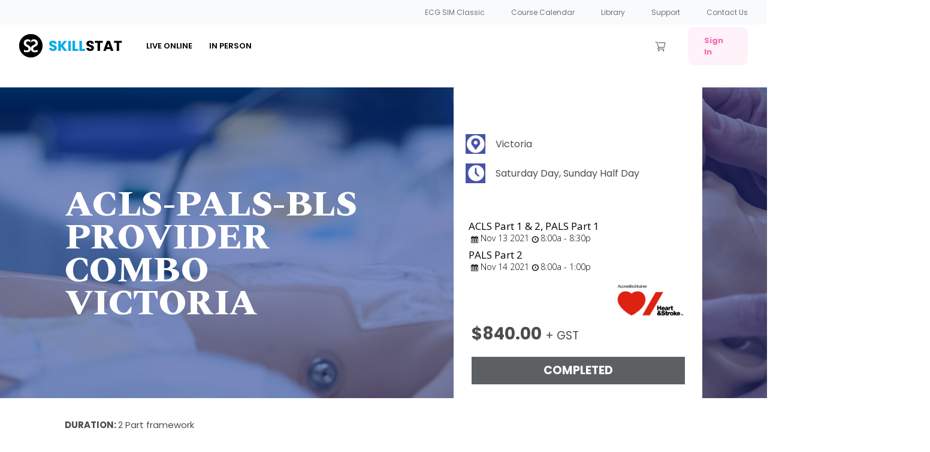

--- FILE ---
content_type: text/html; charset=UTF-8
request_url: https://www.skillstat.com/events/acls-pals-bls-combo-victoria-november-13-14-2021
body_size: 50556
content:
<!DOCTYPE html>
<!--[if IE 8]> 				 <html class="no-js lt-ie9" lang="en-US" > <![endif]-->
<!--[if IE 9]> 				 <html class="no-js lt-ie10" lang="en-US" > <![endif]-->
<!--[if gt IE 9]><!--> <html class="no-js" lang="en-US"> <!--<![endif]-->
<head>


<!-- Global site tag (gtag.js) - Google Analytics -->
<script async src="https://www.googletagmanager.com/gtag/js?id=G-XVVKJBZ9ZF"></script>
<script>
  window.dataLayer = window.dataLayer || [];
  function gtag(){dataLayer.push(arguments);}
  gtag('js', new Date());

  gtag('config', 'G-XVVKJBZ9ZF');
</script>


<!-- Google tag (gtag.js) Jan 2023 For Tracking Purchases -->
<script async src="https://www.googletagmanager.com/gtag/js?id=AW-992500770"></script>
<script>
  window.dataLayer = window.dataLayer || [];
  function gtag(){dataLayer.push(arguments);}
  gtag('js', new Date());

  gtag('config', 'AW-992500770');
</script>



<link href="https://fonts.googleapis.com/css2?family=Poppins:wght@300;500;600;700&display=swap" rel="stylesheet">

<!-- Begin Inspectlet Embed Code -->
<script type="text/javascript" id="inspectletjs">
window.__insp = window.__insp || [];
__insp.push(['wid', 791321717]);
(function() {
function __ldinsp(){var insp = document.createElement('script'); insp.type = 'text/javascript'; insp.async = true; insp.id = "inspsync"; insp.src = ('https:' == document.location.protocol ? 'https' : 'http') + '://cdn.inspectlet.com/inspectlet.js'; var x = document.getElementsByTagName('script')[0]; x.parentNode.insertBefore(insp, x); }
if (window.attachEvent) window.attachEvent('onload', __ldinsp);
else window.addEventListener('load', __ldinsp, false);
})();
</script>
<script>
	var prevent_cart_ajax = false; // used to prevent the AJAX call to get the course cart and display in the menu (AJAX call in js/site-js.js)
</script>
<!-- End Inspectlet Embed Code -->
<style>.home-page-banner-load{background-image:url(wp-content/themes/childTheme/stylesheets/css/wp-content/uploads/2014/03/skillstat-home-banner-993x400.jpg);display:block!important;} </style>
<meta charset="UTF-8" />
<meta name="viewport" content="width=device-width" />
<title>ACLS-PALS-BLS PROVIDER COMBO VICTORIA | SkillStat</title>
<link rel="profile" href="http://gmpg.org/xfn/11" />
<link rel="pingback" href="https://www.skillstat.com/xmlrpc.php" />
<script type="text/javascript" src="https://use.typekit.net/twj5rne.js"></script>
<script type="text/javascript">try{Typekit.load();}catch(e){}</script>
<meta name='robots' content='max-image-preview:large' />
<script id="cookieyes" type="text/javascript" src="https://cdn-cookieyes.com/client_data/4b6137b9cb714e79869e566f/script.js"></script><link rel="alternate" type="application/rss+xml" title="SkillStat &raquo; Feed" href="https://www.skillstat.com/feed/" />
<link rel="alternate" type="application/rss+xml" title="SkillStat &raquo; Comments Feed" href="https://www.skillstat.com/comments/feed/" />
<link rel="alternate" type="application/rss+xml" title="SkillStat &raquo; ACLS-PALS-BLS PROVIDER COMBO VICTORIA Comments Feed" href="https://www.skillstat.com/events/acls-pals-bls-combo-victoria-november-13-14-2021/feed/" />
<meta name="generator" content="Event Espresso Version 4.10.38.p" />
<script type="text/javascript">
/* <![CDATA[ */
window._wpemojiSettings = {"baseUrl":"https:\/\/s.w.org\/images\/core\/emoji\/15.0.3\/72x72\/","ext":".png","svgUrl":"https:\/\/s.w.org\/images\/core\/emoji\/15.0.3\/svg\/","svgExt":".svg","source":{"concatemoji":"https:\/\/www.skillstat.com\/wp-includes\/js\/wp-emoji-release.min.js?ver=6.6.1"}};
/*! This file is auto-generated */
!function(i,n){var o,s,e;function c(e){try{var t={supportTests:e,timestamp:(new Date).valueOf()};sessionStorage.setItem(o,JSON.stringify(t))}catch(e){}}function p(e,t,n){e.clearRect(0,0,e.canvas.width,e.canvas.height),e.fillText(t,0,0);var t=new Uint32Array(e.getImageData(0,0,e.canvas.width,e.canvas.height).data),r=(e.clearRect(0,0,e.canvas.width,e.canvas.height),e.fillText(n,0,0),new Uint32Array(e.getImageData(0,0,e.canvas.width,e.canvas.height).data));return t.every(function(e,t){return e===r[t]})}function u(e,t,n){switch(t){case"flag":return n(e,"\ud83c\udff3\ufe0f\u200d\u26a7\ufe0f","\ud83c\udff3\ufe0f\u200b\u26a7\ufe0f")?!1:!n(e,"\ud83c\uddfa\ud83c\uddf3","\ud83c\uddfa\u200b\ud83c\uddf3")&&!n(e,"\ud83c\udff4\udb40\udc67\udb40\udc62\udb40\udc65\udb40\udc6e\udb40\udc67\udb40\udc7f","\ud83c\udff4\u200b\udb40\udc67\u200b\udb40\udc62\u200b\udb40\udc65\u200b\udb40\udc6e\u200b\udb40\udc67\u200b\udb40\udc7f");case"emoji":return!n(e,"\ud83d\udc26\u200d\u2b1b","\ud83d\udc26\u200b\u2b1b")}return!1}function f(e,t,n){var r="undefined"!=typeof WorkerGlobalScope&&self instanceof WorkerGlobalScope?new OffscreenCanvas(300,150):i.createElement("canvas"),a=r.getContext("2d",{willReadFrequently:!0}),o=(a.textBaseline="top",a.font="600 32px Arial",{});return e.forEach(function(e){o[e]=t(a,e,n)}),o}function t(e){var t=i.createElement("script");t.src=e,t.defer=!0,i.head.appendChild(t)}"undefined"!=typeof Promise&&(o="wpEmojiSettingsSupports",s=["flag","emoji"],n.supports={everything:!0,everythingExceptFlag:!0},e=new Promise(function(e){i.addEventListener("DOMContentLoaded",e,{once:!0})}),new Promise(function(t){var n=function(){try{var e=JSON.parse(sessionStorage.getItem(o));if("object"==typeof e&&"number"==typeof e.timestamp&&(new Date).valueOf()<e.timestamp+604800&&"object"==typeof e.supportTests)return e.supportTests}catch(e){}return null}();if(!n){if("undefined"!=typeof Worker&&"undefined"!=typeof OffscreenCanvas&&"undefined"!=typeof URL&&URL.createObjectURL&&"undefined"!=typeof Blob)try{var e="postMessage("+f.toString()+"("+[JSON.stringify(s),u.toString(),p.toString()].join(",")+"));",r=new Blob([e],{type:"text/javascript"}),a=new Worker(URL.createObjectURL(r),{name:"wpTestEmojiSupports"});return void(a.onmessage=function(e){c(n=e.data),a.terminate(),t(n)})}catch(e){}c(n=f(s,u,p))}t(n)}).then(function(e){for(var t in e)n.supports[t]=e[t],n.supports.everything=n.supports.everything&&n.supports[t],"flag"!==t&&(n.supports.everythingExceptFlag=n.supports.everythingExceptFlag&&n.supports[t]);n.supports.everythingExceptFlag=n.supports.everythingExceptFlag&&!n.supports.flag,n.DOMReady=!1,n.readyCallback=function(){n.DOMReady=!0}}).then(function(){return e}).then(function(){var e;n.supports.everything||(n.readyCallback(),(e=n.source||{}).concatemoji?t(e.concatemoji):e.wpemoji&&e.twemoji&&(t(e.twemoji),t(e.wpemoji)))}))}((window,document),window._wpemojiSettings);
/* ]]> */
</script>
<link rel='stylesheet' id='wc-stripe-blocks-checkout-style-css' href='https://www.skillstat.com/wp-content/plugins/woocommerce-gateway-stripe/build/upe_blocks.css?ver=fea74077a20387ad88e55aa2b1d75946' type='text/css' media='all' />
<style id='wp-emoji-styles-inline-css' type='text/css'>

	img.wp-smiley, img.emoji {
		display: inline !important;
		border: none !important;
		box-shadow: none !important;
		height: 1em !important;
		width: 1em !important;
		margin: 0 0.07em !important;
		vertical-align: -0.1em !important;
		background: none !important;
		padding: 0 !important;
	}
</style>
<link rel='stylesheet' id='wp-block-library-css' href='https://www.skillstat.com/wp-includes/css/dist/block-library/style.min.css?ver=6.6.1' type='text/css' media='all' />
<link rel='stylesheet' id='wc-blocks-vendors-style-css' href='https://www.skillstat.com/wp-content/plugins/woocommerce/packages/woocommerce-blocks/build/wc-blocks-vendors-style.css?ver=9.4.4' type='text/css' media='all' />
<link rel='stylesheet' id='wc-blocks-style-css' href='https://www.skillstat.com/wp-content/plugins/woocommerce/packages/woocommerce-blocks/build/wc-blocks-style.css?ver=9.4.4' type='text/css' media='all' />
<link rel='stylesheet' id='eventespresso-core-blocks-frontend-css' href='https://www.skillstat.com/wp-content/plugins/event-espresso-core-reg/assets/dist/eventespresso-core-blocks-frontend.29c339f5c2571b5fb45c.dist.css?ver=f0abb9f43ce252b5ebaf2cae693dd284' type='text/css' media='all' />
<style id='classic-theme-styles-inline-css' type='text/css'>
/*! This file is auto-generated */
.wp-block-button__link{color:#fff;background-color:#32373c;border-radius:9999px;box-shadow:none;text-decoration:none;padding:calc(.667em + 2px) calc(1.333em + 2px);font-size:1.125em}.wp-block-file__button{background:#32373c;color:#fff;text-decoration:none}
</style>
<style id='global-styles-inline-css' type='text/css'>
:root{--wp--preset--aspect-ratio--square: 1;--wp--preset--aspect-ratio--4-3: 4/3;--wp--preset--aspect-ratio--3-4: 3/4;--wp--preset--aspect-ratio--3-2: 3/2;--wp--preset--aspect-ratio--2-3: 2/3;--wp--preset--aspect-ratio--16-9: 16/9;--wp--preset--aspect-ratio--9-16: 9/16;--wp--preset--color--black: #000000;--wp--preset--color--cyan-bluish-gray: #abb8c3;--wp--preset--color--white: #ffffff;--wp--preset--color--pale-pink: #f78da7;--wp--preset--color--vivid-red: #cf2e2e;--wp--preset--color--luminous-vivid-orange: #ff6900;--wp--preset--color--luminous-vivid-amber: #fcb900;--wp--preset--color--light-green-cyan: #7bdcb5;--wp--preset--color--vivid-green-cyan: #00d084;--wp--preset--color--pale-cyan-blue: #8ed1fc;--wp--preset--color--vivid-cyan-blue: #0693e3;--wp--preset--color--vivid-purple: #9b51e0;--wp--preset--gradient--vivid-cyan-blue-to-vivid-purple: linear-gradient(135deg,rgba(6,147,227,1) 0%,rgb(155,81,224) 100%);--wp--preset--gradient--light-green-cyan-to-vivid-green-cyan: linear-gradient(135deg,rgb(122,220,180) 0%,rgb(0,208,130) 100%);--wp--preset--gradient--luminous-vivid-amber-to-luminous-vivid-orange: linear-gradient(135deg,rgba(252,185,0,1) 0%,rgba(255,105,0,1) 100%);--wp--preset--gradient--luminous-vivid-orange-to-vivid-red: linear-gradient(135deg,rgba(255,105,0,1) 0%,rgb(207,46,46) 100%);--wp--preset--gradient--very-light-gray-to-cyan-bluish-gray: linear-gradient(135deg,rgb(238,238,238) 0%,rgb(169,184,195) 100%);--wp--preset--gradient--cool-to-warm-spectrum: linear-gradient(135deg,rgb(74,234,220) 0%,rgb(151,120,209) 20%,rgb(207,42,186) 40%,rgb(238,44,130) 60%,rgb(251,105,98) 80%,rgb(254,248,76) 100%);--wp--preset--gradient--blush-light-purple: linear-gradient(135deg,rgb(255,206,236) 0%,rgb(152,150,240) 100%);--wp--preset--gradient--blush-bordeaux: linear-gradient(135deg,rgb(254,205,165) 0%,rgb(254,45,45) 50%,rgb(107,0,62) 100%);--wp--preset--gradient--luminous-dusk: linear-gradient(135deg,rgb(255,203,112) 0%,rgb(199,81,192) 50%,rgb(65,88,208) 100%);--wp--preset--gradient--pale-ocean: linear-gradient(135deg,rgb(255,245,203) 0%,rgb(182,227,212) 50%,rgb(51,167,181) 100%);--wp--preset--gradient--electric-grass: linear-gradient(135deg,rgb(202,248,128) 0%,rgb(113,206,126) 100%);--wp--preset--gradient--midnight: linear-gradient(135deg,rgb(2,3,129) 0%,rgb(40,116,252) 100%);--wp--preset--font-size--small: 13px;--wp--preset--font-size--medium: 20px;--wp--preset--font-size--large: 36px;--wp--preset--font-size--x-large: 42px;--wp--preset--spacing--20: 0.44rem;--wp--preset--spacing--30: 0.67rem;--wp--preset--spacing--40: 1rem;--wp--preset--spacing--50: 1.5rem;--wp--preset--spacing--60: 2.25rem;--wp--preset--spacing--70: 3.38rem;--wp--preset--spacing--80: 5.06rem;--wp--preset--shadow--natural: 6px 6px 9px rgba(0, 0, 0, 0.2);--wp--preset--shadow--deep: 12px 12px 50px rgba(0, 0, 0, 0.4);--wp--preset--shadow--sharp: 6px 6px 0px rgba(0, 0, 0, 0.2);--wp--preset--shadow--outlined: 6px 6px 0px -3px rgba(255, 255, 255, 1), 6px 6px rgba(0, 0, 0, 1);--wp--preset--shadow--crisp: 6px 6px 0px rgba(0, 0, 0, 1);}:where(.is-layout-flex){gap: 0.5em;}:where(.is-layout-grid){gap: 0.5em;}body .is-layout-flex{display: flex;}.is-layout-flex{flex-wrap: wrap;align-items: center;}.is-layout-flex > :is(*, div){margin: 0;}body .is-layout-grid{display: grid;}.is-layout-grid > :is(*, div){margin: 0;}:where(.wp-block-columns.is-layout-flex){gap: 2em;}:where(.wp-block-columns.is-layout-grid){gap: 2em;}:where(.wp-block-post-template.is-layout-flex){gap: 1.25em;}:where(.wp-block-post-template.is-layout-grid){gap: 1.25em;}.has-black-color{color: var(--wp--preset--color--black) !important;}.has-cyan-bluish-gray-color{color: var(--wp--preset--color--cyan-bluish-gray) !important;}.has-white-color{color: var(--wp--preset--color--white) !important;}.has-pale-pink-color{color: var(--wp--preset--color--pale-pink) !important;}.has-vivid-red-color{color: var(--wp--preset--color--vivid-red) !important;}.has-luminous-vivid-orange-color{color: var(--wp--preset--color--luminous-vivid-orange) !important;}.has-luminous-vivid-amber-color{color: var(--wp--preset--color--luminous-vivid-amber) !important;}.has-light-green-cyan-color{color: var(--wp--preset--color--light-green-cyan) !important;}.has-vivid-green-cyan-color{color: var(--wp--preset--color--vivid-green-cyan) !important;}.has-pale-cyan-blue-color{color: var(--wp--preset--color--pale-cyan-blue) !important;}.has-vivid-cyan-blue-color{color: var(--wp--preset--color--vivid-cyan-blue) !important;}.has-vivid-purple-color{color: var(--wp--preset--color--vivid-purple) !important;}.has-black-background-color{background-color: var(--wp--preset--color--black) !important;}.has-cyan-bluish-gray-background-color{background-color: var(--wp--preset--color--cyan-bluish-gray) !important;}.has-white-background-color{background-color: var(--wp--preset--color--white) !important;}.has-pale-pink-background-color{background-color: var(--wp--preset--color--pale-pink) !important;}.has-vivid-red-background-color{background-color: var(--wp--preset--color--vivid-red) !important;}.has-luminous-vivid-orange-background-color{background-color: var(--wp--preset--color--luminous-vivid-orange) !important;}.has-luminous-vivid-amber-background-color{background-color: var(--wp--preset--color--luminous-vivid-amber) !important;}.has-light-green-cyan-background-color{background-color: var(--wp--preset--color--light-green-cyan) !important;}.has-vivid-green-cyan-background-color{background-color: var(--wp--preset--color--vivid-green-cyan) !important;}.has-pale-cyan-blue-background-color{background-color: var(--wp--preset--color--pale-cyan-blue) !important;}.has-vivid-cyan-blue-background-color{background-color: var(--wp--preset--color--vivid-cyan-blue) !important;}.has-vivid-purple-background-color{background-color: var(--wp--preset--color--vivid-purple) !important;}.has-black-border-color{border-color: var(--wp--preset--color--black) !important;}.has-cyan-bluish-gray-border-color{border-color: var(--wp--preset--color--cyan-bluish-gray) !important;}.has-white-border-color{border-color: var(--wp--preset--color--white) !important;}.has-pale-pink-border-color{border-color: var(--wp--preset--color--pale-pink) !important;}.has-vivid-red-border-color{border-color: var(--wp--preset--color--vivid-red) !important;}.has-luminous-vivid-orange-border-color{border-color: var(--wp--preset--color--luminous-vivid-orange) !important;}.has-luminous-vivid-amber-border-color{border-color: var(--wp--preset--color--luminous-vivid-amber) !important;}.has-light-green-cyan-border-color{border-color: var(--wp--preset--color--light-green-cyan) !important;}.has-vivid-green-cyan-border-color{border-color: var(--wp--preset--color--vivid-green-cyan) !important;}.has-pale-cyan-blue-border-color{border-color: var(--wp--preset--color--pale-cyan-blue) !important;}.has-vivid-cyan-blue-border-color{border-color: var(--wp--preset--color--vivid-cyan-blue) !important;}.has-vivid-purple-border-color{border-color: var(--wp--preset--color--vivid-purple) !important;}.has-vivid-cyan-blue-to-vivid-purple-gradient-background{background: var(--wp--preset--gradient--vivid-cyan-blue-to-vivid-purple) !important;}.has-light-green-cyan-to-vivid-green-cyan-gradient-background{background: var(--wp--preset--gradient--light-green-cyan-to-vivid-green-cyan) !important;}.has-luminous-vivid-amber-to-luminous-vivid-orange-gradient-background{background: var(--wp--preset--gradient--luminous-vivid-amber-to-luminous-vivid-orange) !important;}.has-luminous-vivid-orange-to-vivid-red-gradient-background{background: var(--wp--preset--gradient--luminous-vivid-orange-to-vivid-red) !important;}.has-very-light-gray-to-cyan-bluish-gray-gradient-background{background: var(--wp--preset--gradient--very-light-gray-to-cyan-bluish-gray) !important;}.has-cool-to-warm-spectrum-gradient-background{background: var(--wp--preset--gradient--cool-to-warm-spectrum) !important;}.has-blush-light-purple-gradient-background{background: var(--wp--preset--gradient--blush-light-purple) !important;}.has-blush-bordeaux-gradient-background{background: var(--wp--preset--gradient--blush-bordeaux) !important;}.has-luminous-dusk-gradient-background{background: var(--wp--preset--gradient--luminous-dusk) !important;}.has-pale-ocean-gradient-background{background: var(--wp--preset--gradient--pale-ocean) !important;}.has-electric-grass-gradient-background{background: var(--wp--preset--gradient--electric-grass) !important;}.has-midnight-gradient-background{background: var(--wp--preset--gradient--midnight) !important;}.has-small-font-size{font-size: var(--wp--preset--font-size--small) !important;}.has-medium-font-size{font-size: var(--wp--preset--font-size--medium) !important;}.has-large-font-size{font-size: var(--wp--preset--font-size--large) !important;}.has-x-large-font-size{font-size: var(--wp--preset--font-size--x-large) !important;}
:where(.wp-block-post-template.is-layout-flex){gap: 1.25em;}:where(.wp-block-post-template.is-layout-grid){gap: 1.25em;}
:where(.wp-block-columns.is-layout-flex){gap: 2em;}:where(.wp-block-columns.is-layout-grid){gap: 2em;}
:root :where(.wp-block-pullquote){font-size: 1.5em;line-height: 1.6;}
</style>
<link rel='stylesheet' id='som_lost_password_style-css' href='https://www.skillstat.com/wp-content/plugins/frontend-reset-password/assets/css/password-lost.css?ver=6.6.1' type='text/css' media='all' />
<link rel='stylesheet' id='skillstatElementorStyle-css' href='https://www.skillstat.com/wp-content/plugins/skillstat-elementor/css/main.css?ver=6.6.1' type='text/css' media='all' />
<link rel='stylesheet' id='woocommerce-layout-css' href='https://www.skillstat.com/wp-content/plugins/woocommerce/assets/css/woocommerce-layout.css?ver=7.4.1' type='text/css' media='all' />
<link rel='stylesheet' id='woocommerce-smallscreen-css' href='https://www.skillstat.com/wp-content/plugins/woocommerce/assets/css/woocommerce-smallscreen.css?ver=7.4.1' type='text/css' media='only screen and (max-width: 768px)' />
<link rel='stylesheet' id='woocommerce-general-css' href='https://www.skillstat.com/wp-content/plugins/woocommerce/assets/css/woocommerce.css?ver=7.4.1' type='text/css' media='all' />
<style id='woocommerce-inline-inline-css' type='text/css'>
.woocommerce form .form-row .required { visibility: visible; }
</style>
<link rel='stylesheet' id='forge_saas-style-css' href='https://www.skillstat.com/wp-content/themes/childTheme/style.css?ver=6.6.1' type='text/css' media='all' />
<link rel='stylesheet' id='foundation-css' href='https://www.skillstat.com/wp-content/themes/anvil/stylesheets/css/foundation.css?ver=6.6.1' type='text/css' media='all' />
<link rel='stylesheet' id='normalize-css' href='https://www.skillstat.com/wp-content/themes/anvil/stylesheets/css/normalize.css?ver=6.6.1' type='text/css' media='all' />
<link rel='stylesheet' id='app-css' href='https://www.skillstat.com/wp-content/themes/anvil/stylesheets/css/app.css?ver=6.6.1' type='text/css' media='all' />
<link rel='stylesheet' id='fancybox-css' href='https://www.skillstat.com/wp-content/themes/anvil/stylesheets/css/jquery.fancybox.css?ver=6.6.1' type='text/css' media='all' />
<link rel='stylesheet' id='foundation-ie8-css' href='https://www.skillstat.com/wp-content/themes/anvil/stylesheets/css/ie8-foundation.css?ver=6.6.1' type='text/css' media='all' />
<link rel='stylesheet' id='symbolset-css-css' href='https://www.skillstat.com/wp-content/themes/anvil/webfonts/ss-social.css?ver=6.6.1' type='text/css' media='all' />
<link rel='stylesheet' id='elementor-frontend-css' href='https://www.skillstat.com/wp-content/plugins/elementor/assets/css/frontend.min.css?ver=3.29.2' type='text/css' media='all' />
<style id='elementor-frontend-inline-css' type='text/css'>
.elementor-kit-27910{--e-global-color-primary:#05AAEB;--e-global-color-secondary:#4D4D4D;--e-global-color-text:#2D2D2D;--e-global-color-accent:#1DDF88;--e-global-typography-primary-font-family:"Poppins";--e-global-typography-primary-font-weight:600;--e-global-typography-secondary-font-family:"Spectral";--e-global-typography-secondary-font-weight:400;--e-global-typography-text-font-family:"Poppins";--e-global-typography-text-font-weight:400;--e-global-typography-accent-font-family:"Spectral";--e-global-typography-accent-font-weight:500;}.elementor-kit-27910 e-page-transition{background-color:#FFBC7D;}.elementor-section.elementor-section-boxed > .elementor-container{max-width:1140px;}.e-con{--container-max-width:1140px;}.elementor-widget:not(:last-child){margin-block-end:20px;}.elementor-element{--widgets-spacing:20px 20px;--widgets-spacing-row:20px;--widgets-spacing-column:20px;}{}h1.entry-title{display:var(--page-title-display);}@media(max-width:1024px){.elementor-section.elementor-section-boxed > .elementor-container{max-width:1024px;}.e-con{--container-max-width:1024px;}}@media(max-width:767px){.elementor-section.elementor-section-boxed > .elementor-container{max-width:767px;}.e-con{--container-max-width:767px;}}
.elementor-widget-container .eael-protected-content-message{font-family:var( --e-global-typography-secondary-font-family ), Sans-serif;font-weight:var( --e-global-typography-secondary-font-weight );}.elementor-widget-container .protected-content-error-msg{font-family:var( --e-global-typography-secondary-font-family ), Sans-serif;font-weight:var( --e-global-typography-secondary-font-weight );}.elementor-53139 .elementor-element.elementor-element-450d31bb{--display:flex;--flex-direction:row;--container-widget-width:calc( ( 1 - var( --container-widget-flex-grow ) ) * 100% );--container-widget-height:100%;--container-widget-flex-grow:1;--container-widget-align-self:stretch;--flex-wrap-mobile:wrap;--align-items:center;--gap:0px 0px;--row-gap:0px;--column-gap:0px;--margin-top:00px;--margin-bottom:0px;--margin-left:0px;--margin-right:0px;--padding-top:0px;--padding-bottom:0px;--padding-left:0px;--padding-right:0px;}.elementor-53139 .elementor-element.elementor-element-245a5e96{--display:flex;--min-height:100px;--flex-direction:column;--container-widget-width:100%;--container-widget-height:initial;--container-widget-flex-grow:0;--container-widget-align-self:initial;--flex-wrap-mobile:wrap;--justify-content:center;}.elementor-53139 .elementor-element.elementor-element-245a5e96:not(.elementor-motion-effects-element-type-background), .elementor-53139 .elementor-element.elementor-element-245a5e96 > .elementor-motion-effects-container > .elementor-motion-effects-layer{background-color:#FFFFFF;}.elementor-53139 .elementor-element.elementor-element-245a5e96.e-con{--flex-grow:0;--flex-shrink:0;}.elementor-widget-heading .eael-protected-content-message{font-family:var( --e-global-typography-secondary-font-family ), Sans-serif;font-weight:var( --e-global-typography-secondary-font-weight );}.elementor-widget-heading .protected-content-error-msg{font-family:var( --e-global-typography-secondary-font-family ), Sans-serif;font-weight:var( --e-global-typography-secondary-font-weight );}.elementor-widget-heading .elementor-heading-title{font-family:var( --e-global-typography-primary-font-family ), Sans-serif;font-weight:var( --e-global-typography-primary-font-weight );color:var( --e-global-color-primary );}.elementor-53139 .elementor-element.elementor-element-3b5163e0 > .elementor-widget-container{margin:0px 0px -10px 0px;}.elementor-53139 .elementor-element.elementor-element-3b5163e0{text-align:center;}.elementor-53139 .elementor-element.elementor-element-3b5163e0 .elementor-heading-title{font-family:"Poppins", Sans-serif;font-size:17px;font-weight:600;text-transform:none;font-style:normal;text-decoration:none;line-height:1em;letter-spacing:0px;color:#2D2D2D;}.elementor-53139 .elementor-element.elementor-element-52cbed72{--display:flex;--min-height:50px;--flex-direction:row;--container-widget-width:calc( ( 1 - var( --container-widget-flex-grow ) ) * 100% );--container-widget-height:100%;--container-widget-flex-grow:1;--container-widget-align-self:stretch;--flex-wrap-mobile:wrap;--justify-content:space-evenly;--align-items:center;--gap:1% 1%;--row-gap:1%;--column-gap:1%;--margin-top:0px;--margin-bottom:0px;--margin-left:0px;--margin-right:0px;--padding-top:0%;--padding-bottom:0%;--padding-left:0%;--padding-right:0%;}.elementor-widget-button .elementor-button{background-color:var( --e-global-color-accent );font-family:var( --e-global-typography-accent-font-family ), Sans-serif;font-weight:var( --e-global-typography-accent-font-weight );}.elementor-widget-button .eael-protected-content-message{font-family:var( --e-global-typography-secondary-font-family ), Sans-serif;font-weight:var( --e-global-typography-secondary-font-weight );}.elementor-widget-button .protected-content-error-msg{font-family:var( --e-global-typography-secondary-font-family ), Sans-serif;font-weight:var( --e-global-typography-secondary-font-weight );}.elementor-53139 .elementor-element.elementor-element-75ef856 .elementor-button{background-color:#05AAEB;font-family:"Spectral", Sans-serif;font-weight:500;fill:#FFFFFF;color:#FFFFFF;box-shadow:0px 0px 3px 1px #E8E8E8;border-style:solid;border-width:1px 1px 1px 1px;border-color:#05AAEB;border-radius:8px 8px 8px 8px;}.elementor-53139 .elementor-element.elementor-element-75ef856 .elementor-button:hover, .elementor-53139 .elementor-element.elementor-element-75ef856 .elementor-button:focus{background-color:#FFFFFF;color:#05AAEB;border-color:#05AAEB;}.elementor-53139 .elementor-element.elementor-element-75ef856 > .elementor-widget-container{margin:0px 0px 0px 0px;border-style:none;}.elementor-53139 .elementor-element.elementor-element-75ef856:hover .elementor-widget-container{border-style:none;}.elementor-53139 .elementor-element.elementor-element-75ef856 .elementor-button:hover svg, .elementor-53139 .elementor-element.elementor-element-75ef856 .elementor-button:focus svg{fill:#05AAEB;}#elementor-popup-modal-53139 .dialog-widget-content{animation-duration:1s;border-style:none;border-radius:8px 8px 8px 8px;box-shadow:0px 0px 3px 1px #E8E8E8;margin:045px -50px 0px 100px;}#elementor-popup-modal-53139 .dialog-message{width:50vw;height:auto;}#elementor-popup-modal-53139{justify-content:center;align-items:flex-start;}#elementor-popup-modal-53139 .dialog-close-button{display:flex;top:3.5%;font-size:20px;}body:not(.rtl) #elementor-popup-modal-53139 .dialog-close-button{right:1.5%;}body.rtl #elementor-popup-modal-53139 .dialog-close-button{left:1.5%;}#elementor-popup-modal-53139 .dialog-close-button i{color:var( --e-global-color-primary );}#elementor-popup-modal-53139 .dialog-close-button svg{fill:var( --e-global-color-primary );}#elementor-popup-modal-53139 .dialog-close-button:hover i{color:var( --e-global-color-accent );}@media(max-width:1024px){.elementor-53139 .elementor-element.elementor-element-450d31bb{--min-height:100px;--flex-direction:column;--container-widget-width:100%;--container-widget-height:initial;--container-widget-flex-grow:0;--container-widget-align-self:initial;--flex-wrap-mobile:wrap;--gap:0px 0px;--row-gap:0px;--column-gap:0px;--margin-top:0px;--margin-bottom:0px;--margin-left:0px;--margin-right:0px;--padding-top:0px;--padding-bottom:0px;--padding-left:15px;--padding-right:15px;}.elementor-53139 .elementor-element.elementor-element-245a5e96{--min-height:40px;}.elementor-53139 .elementor-element.elementor-element-3b5163e0 > .elementor-widget-container{margin:0px 0px 0px 0px;}.elementor-53139 .elementor-element.elementor-element-3b5163e0 .elementor-heading-title{font-size:20px;}.elementor-53139 .elementor-element.elementor-element-52cbed72{--min-height:65px;--padding-top:0%;--padding-bottom:0%;--padding-left:1%;--padding-right:1%;}.elementor-53139 .elementor-element.elementor-element-75ef856 > .elementor-widget-container{margin:0px 0px 0px 0px;}#elementor-popup-modal-53139 .dialog-message{width:72vw;}#elementor-popup-modal-53139 .dialog-widget-content{border-radius:8px 8px 8px 8px;}#elementor-popup-modal-53139 .dialog-close-button{top:5%;font-size:20px;}}@media(max-width:767px){.elementor-53139 .elementor-element.elementor-element-450d31bb{--min-height:75px;}.elementor-53139 .elementor-element.elementor-element-245a5e96{--min-height:40px;--padding-top:0%;--padding-bottom:0%;--padding-left:6%;--padding-right:6%;}.elementor-53139 .elementor-element.elementor-element-3b5163e0 > .elementor-widget-container{margin:10px 0px -8px 0px;}.elementor-53139 .elementor-element.elementor-element-3b5163e0 .elementor-heading-title{font-size:20px;line-height:1em;}.elementor-53139 .elementor-element.elementor-element-52cbed72{--min-height:40px;--flex-direction:column;--container-widget-width:calc( ( 1 - var( --container-widget-flex-grow ) ) * 100% );--container-widget-height:initial;--container-widget-flex-grow:0;--container-widget-align-self:initial;--flex-wrap-mobile:wrap;--justify-content:space-around;--align-items:center;--gap:25px 25px;--row-gap:25px;--column-gap:25px;--padding-top:10%;--padding-bottom:10%;--padding-left:6%;--padding-right:6%;}.elementor-53139 .elementor-element.elementor-element-75ef856 > .elementor-widget-container{margin:0px 0px 0px 0px;}#elementor-popup-modal-53139 .dialog-message{width:60vw;}#elementor-popup-modal-53139{justify-content:center;align-items:flex-start;}#elementor-popup-modal-53139 .dialog-widget-content{border-radius:8px 8px 8px 8px;}#elementor-popup-modal-53139 .dialog-close-button{top:5%;font-size:15px;}body:not(.rtl) #elementor-popup-modal-53139 .dialog-close-button{right:3%;}body.rtl #elementor-popup-modal-53139 .dialog-close-button{left:3%;}}@media(min-width:768px){.elementor-53139 .elementor-element.elementor-element-450d31bb{--content-width:100vw;}.elementor-53139 .elementor-element.elementor-element-245a5e96{--width:50%;}.elementor-53139 .elementor-element.elementor-element-52cbed72{--width:60%;}}@media(max-width:1024px) and (min-width:768px){.elementor-53139 .elementor-element.elementor-element-245a5e96{--width:90%;}.elementor-53139 .elementor-element.elementor-element-52cbed72{--width:100%;}}
.elementor-widget-container .eael-protected-content-message{font-family:var( --e-global-typography-secondary-font-family ), Sans-serif;font-weight:var( --e-global-typography-secondary-font-weight );}.elementor-widget-container .protected-content-error-msg{font-family:var( --e-global-typography-secondary-font-family ), Sans-serif;font-weight:var( --e-global-typography-secondary-font-weight );}.elementor-50044 .elementor-element.elementor-element-0f85664{--display:flex;--overlay-opacity:0.5;--margin-top:0px;--margin-bottom:0px;--margin-left:0px;--margin-right:0px;--padding-top:8px;--padding-bottom:8px;--padding-left:8px;--padding-right:8px;}.elementor-50044 .elementor-element.elementor-element-0f85664::before, .elementor-50044 .elementor-element.elementor-element-0f85664 > .elementor-background-video-container::before, .elementor-50044 .elementor-element.elementor-element-0f85664 > .e-con-inner > .elementor-background-video-container::before, .elementor-50044 .elementor-element.elementor-element-0f85664 > .elementor-background-slideshow::before, .elementor-50044 .elementor-element.elementor-element-0f85664 > .e-con-inner > .elementor-background-slideshow::before, .elementor-50044 .elementor-element.elementor-element-0f85664 > .elementor-motion-effects-container > .elementor-motion-effects-layer::before{background-color:#FFFFFF;--background-overlay:'';}.elementor-widget-heading .eael-protected-content-message{font-family:var( --e-global-typography-secondary-font-family ), Sans-serif;font-weight:var( --e-global-typography-secondary-font-weight );}.elementor-widget-heading .protected-content-error-msg{font-family:var( --e-global-typography-secondary-font-family ), Sans-serif;font-weight:var( --e-global-typography-secondary-font-weight );}.elementor-widget-heading .elementor-heading-title{font-family:var( --e-global-typography-primary-font-family ), Sans-serif;font-weight:var( --e-global-typography-primary-font-weight );color:var( --e-global-color-primary );}.elementor-50044 .elementor-element.elementor-element-0a64707 > .elementor-widget-container{margin:5px 0px 0px 0px;}.elementor-50044 .elementor-element.elementor-element-0a64707.elementor-element{--align-self:flex-start;}.elementor-50044 .elementor-element.elementor-element-0a64707{text-align:right;}.elementor-50044 .elementor-element.elementor-element-0a64707 .elementor-heading-title{font-family:"Poppins", Sans-serif;font-size:16px;font-weight:600;}.elementor-widget-text-editor .eael-protected-content-message{font-family:var( --e-global-typography-secondary-font-family ), Sans-serif;font-weight:var( --e-global-typography-secondary-font-weight );}.elementor-widget-text-editor .protected-content-error-msg{font-family:var( --e-global-typography-secondary-font-family ), Sans-serif;font-weight:var( --e-global-typography-secondary-font-weight );}.elementor-widget-text-editor{font-family:var( --e-global-typography-text-font-family ), Sans-serif;font-weight:var( --e-global-typography-text-font-weight );color:var( --e-global-color-text );}.elementor-widget-text-editor.elementor-drop-cap-view-stacked .elementor-drop-cap{background-color:var( --e-global-color-primary );}.elementor-widget-text-editor.elementor-drop-cap-view-framed .elementor-drop-cap, .elementor-widget-text-editor.elementor-drop-cap-view-default .elementor-drop-cap{color:var( --e-global-color-primary );border-color:var( --e-global-color-primary );}.elementor-50044 .elementor-element.elementor-element-29acf02 > .elementor-widget-container{margin:-5px 0px -20px 0px;}.elementor-50044 .elementor-element.elementor-element-29acf02{font-family:"Poppins", Sans-serif;font-size:14px;font-weight:400;}.elementor-50044 .elementor-element.elementor-element-e99bee3 > .elementor-widget-container{margin:-31px 0px -7px 0px;padding:0px 38px 0px 0px;}.elementor-50044 .elementor-element.elementor-element-e99bee3{text-align:right;font-family:"Poppins", Sans-serif;font-size:14px;font-weight:400;}#elementor-popup-modal-50044 .dialog-message{width:1000px;height:auto;}#elementor-popup-modal-50044{justify-content:center;align-items:flex-start;}#elementor-popup-modal-50044 .dialog-close-button{display:flex;}#elementor-popup-modal-50044 .dialog-widget-content{border-radius:8px 8px 8px 8px;box-shadow:0px 0px 3px 1px #E8E8E8;}@media(max-width:767px){.elementor-50044 .elementor-element.elementor-element-0a64707 > .elementor-widget-container{margin:2px 2px -6px 2px;}.elementor-50044 .elementor-element.elementor-element-0a64707{text-align:left;}.elementor-50044 .elementor-element.elementor-element-29acf02 > .elementor-widget-container{margin:-8px 0px -24px 0px;padding:0px 15px 0px 0px;}.elementor-50044 .elementor-element.elementor-element-e99bee3 > .elementor-widget-container{margin:-18px 0px -19px 0px;padding:0px 7px 0px 0px;}}
</style>
<link rel='stylesheet' id='widget-heading-css' href='https://www.skillstat.com/wp-content/plugins/elementor/assets/css/widget-heading.min.css?ver=3.29.2' type='text/css' media='all' />
<link rel='stylesheet' id='e-animation-fadeInDown-css' href='https://www.skillstat.com/wp-content/plugins/elementor/assets/lib/animations/styles/fadeInDown.min.css?ver=3.29.2' type='text/css' media='all' />
<link rel='stylesheet' id='e-popup-css' href='https://www.skillstat.com/wp-content/plugins/elementor-pro/assets/css/conditionals/popup.min.css?ver=3.29.2' type='text/css' media='all' />
<link rel='stylesheet' id='elementor-icons-css' href='https://www.skillstat.com/wp-content/plugins/elementor/assets/lib/eicons/css/elementor-icons.min.css?ver=5.40.0' type='text/css' media='all' />
<link rel='stylesheet' id='ticket_selector-css' href='https://www.skillstat.com/wp-content/plugins/event-espresso-core-reg/modules/ticket_selector/assets/ticket_selector.css?ver=4.10.38.p' type='text/css' media='all' />
<link rel='stylesheet' id='dashicons-css' href='https://www.skillstat.com/wp-includes/css/dashicons.min.css?ver=6.6.1' type='text/css' media='all' />
<link rel='stylesheet' id='espresso_default-css' href='https://www.skillstat.com/wp-content/plugins/event-espresso-core-reg/core/templates/global_assets/css/espresso_default.css?ver=4.10.38.p' type='text/css' media='all' />
<link rel='stylesheet' id='checkbox_dropdown_selector-css' href='https://www.skillstat.com/wp-content/plugins/event-espresso-core-reg/core/templates/global_assets/css/checkbox_dropdown_selector.css?ver=4.10.38.p' type='text/css' media='all' />
<link rel='stylesheet' id='mainstyle-css' href='https://www.skillstat.com/wp-content/themes/childTheme/stylesheets/css/main-style.css?v=main-style-version&#038;ver=6.6.1' type='text/css' media='all' />
<link rel='stylesheet' id='eael-general-css' href='https://www.skillstat.com/wp-content/plugins/essential-addons-for-elementor-lite/assets/front-end/css/view/general.min.css?ver=6.1.0' type='text/css' media='all' />
<link rel='stylesheet' id='glossary-hint-css' href='https://www.skillstat.com/wp-content/plugins/glossary-by-codeat-premium/assets/css/css-pro/tooltip-material.css?ver=2.1.33' type='text/css' media='all' />
<style id='glossary-hint-inline-css' type='text/css'>
.glossary-tooltip-content, .glossary-tooltip-text, .glossary-tooltip-content-mobile {color:#4d4d4d !important;background:#edf9fd !important;font-size:14px !important;}
.glossary-link a, .glossary-underline {color:#05aaeb;background:#ffffff;}
.glossary-tooltip-text a, .glossary-tooltip-content-mobile a, .glossary-tooltip-content-mobile .close {color:#05aaeb;}
.glossary-tooltip-content::after {border-top-color:#edf9fd;}
.glossary-tooltip a::before {background:#05aaeb;}
</style>
<link rel='stylesheet' id='google-fonts-1-css' href='https://fonts.googleapis.com/css?family=Poppins%3A100%2C100italic%2C200%2C200italic%2C300%2C300italic%2C400%2C400italic%2C500%2C500italic%2C600%2C600italic%2C700%2C700italic%2C800%2C800italic%2C900%2C900italic%7CSpectral%3A100%2C100italic%2C200%2C200italic%2C300%2C300italic%2C400%2C400italic%2C500%2C500italic%2C600%2C600italic%2C700%2C700italic%2C800%2C800italic%2C900%2C900italic&#038;display=auto&#038;ver=6.6.1' type='text/css' media='all' />
<link rel="preconnect" href="https://fonts.gstatic.com/" crossorigin><script type="text/javascript">
            window._nslDOMReady = (function () {
                const executedCallbacks = new Set();
            
                return function (callback) {
                    /**
                    * Third parties might dispatch DOMContentLoaded events, so we need to ensure that we only run our callback once!
                    */
                    if (executedCallbacks.has(callback)) return;
            
                    const wrappedCallback = function () {
                        if (executedCallbacks.has(callback)) return;
                        executedCallbacks.add(callback);
                        callback();
                    };
            
                    if (document.readyState === "complete" || document.readyState === "interactive") {
                        wrappedCallback();
                    } else {
                        document.addEventListener("DOMContentLoaded", wrappedCallback);
                    }
                };
            })();
        </script><script type="application/ld+json">
{
  "@context": "http://schema.org/",
  "@type": "Event",
  "name": "ACLS-PALS-BLS PROVIDER COMBO VICTORIA",
  "startDate": "2021-11-13T08:00:00-08:00",
  "endDate": "2021-11-13T20:30:00-08:00",
  "description": "DURATION: 2 Part framework We\u2019ve embraced our new reality with Covid-19 and will be offering our courses using the framework below. As new evidence arises we will continue to make changes to offer a high value learning experience and to keep us all safe. Part 1 \u2013 Live Online via Zoom Part 2 \u2013 In-Person skills training &nbsp; ACLS Part 1 \u2013 Sat \u2013 Nov 13, 2021: 8:00am \u2013 10:30am ACLS Part 2 \u2013 Sat \u2013 Nov 13, 2021: 12:00pm \u2013 5:00pm PALS Part 1 \u2013 Sat \u2013 Nov 13, 2021: 6:00pm \u2013 8:30pm PALS Part 2 \u2013 Sun \u2013 Nov 14, 2021: 8:00am \u2013 1:00pm \u00a0 PART 1 LIVE ONLINE Please ensure you have: A Heart and Stroke resuscitation portal account (to check your user ID and password work \u2013 or to create a free account) Zoom software (secure version 5.0 or later \u2013 free account) Also, an online quiz will also be included in this portion of the course PART 2 IN-PERSON Here are some of the basic requirements as part of our Covid-19 Safety Plan: Everyone will be evaluated for health to enter the room Everyone must bring their own mask Gloves and wipes will be provided&hellip;",
  "url": "https://www.skillstat.com/events/acls-pals-bls-combo-victoria-november-13-14-2021",
  "eventAttendanceMode": "https://schema.org/OfflineEventAttendanceMode",
  "eventStatus": [ "https://schema.org/EventScheduled" ],
  "offers": [
        {
      "@type": "Offer",
      "url": "https://www.skillstat.com/events/acls-pals-bls-combo-victoria-november-13-14-2021",
      "validFrom": "2015-11-30T13:59:00-08:00 ",
      "validThrough": "2021-11-12T18:00:00-08:00 ",
      "price": "882.00",
      "priceCurrency": "CAD"
            },    {
      "@type": "Offer",
      "url": "https://www.skillstat.com/events/acls-pals-bls-combo-victoria-november-13-14-2021",
      "validFrom": "2015-11-30T13:59:00-08:00 ",
      "validThrough": "2021-11-12T18:00:00-08:00 ",
      "price": "31.50",
      "priceCurrency": "CAD"
            },    {
      "@type": "Offer",
      "url": "https://www.skillstat.com/events/acls-pals-bls-combo-victoria-november-13-14-2021",
      "validFrom": "2015-11-30T13:59:00-08:00 ",
      "validThrough": "2021-11-12T18:00:00-08:00 ",
      "price": "47.25",
      "priceCurrency": "CAD"
            },    {
      "@type": "Offer",
      "url": "https://www.skillstat.com/events/acls-pals-bls-combo-victoria-november-13-14-2021",
      "validFrom": "2015-11-30T13:59:00-08:00 ",
      "validThrough": "2021-11-12T18:00:00-08:00 ",
      "price": "42.00",
      "priceCurrency": "CAD"
            }    ],
  "location": {
    "@type": "Place",
    "name": "Chateau Victoria &#8211; Penwell Room",
    "url": "https://www.skillstat.com/venues/chateau-victoria-penwell-room/",
    "address": {
      "@type": "PostalAddress",
      "addressLocality": "Victoria",
      "addressRegion": "British Columbia",
      "streetAddress": "740 Burdett Ave"    }
  }
                }

</script><script type="text/javascript" src="https://www.skillstat.com/wp-includes/js/jquery/jquery.min.js?ver=3.7.1" id="jquery-core-js"></script>
<script type="text/javascript" src="https://www.skillstat.com/wp-includes/js/jquery/jquery-migrate.min.js?ver=3.4.1" id="jquery-migrate-js"></script>
<script type="text/javascript" src="https://www.skillstat.com/wp-content/themes/anvil/js/vendor/custom.modernizr.js?ver=6.6.1" id="forge_modernizr-js"></script>
<script type="text/javascript" src="https://www.skillstat.com/wp-content/themes/anvil/js/foundation.min.js?ver=6.6.1" id="foundation-js"></script>
<script type="text/javascript" src="https://www.skillstat.com/wp-content/themes/anvil/js/jquery.isotope.min.js?ver=6.6.1" id="isotope-js"></script>
<link rel="https://api.w.org/" href="https://www.skillstat.com/wp-json/" /><link rel="EditURI" type="application/rsd+xml" title="RSD" href="https://www.skillstat.com/xmlrpc.php?rsd" />
<meta name="generator" content="WordPress 6.6.1" />
<meta name="generator" content="WooCommerce 7.4.1" />
<link rel="canonical" href="https://www.skillstat.com/events/acls-pals-bls-combo-victoria-november-13-14-2021" />
<link rel='shortlink' href='https://www.skillstat.com/?p=21709' />
<link rel="alternate" title="oEmbed (JSON)" type="application/json+oembed" href="https://www.skillstat.com/wp-json/oembed/1.0/embed?url=https%3A%2F%2Fwww.skillstat.com%2Fevents%2Facls-pals-bls-combo-victoria-november-13-14-2021" />
<link rel="alternate" title="oEmbed (XML)" type="text/xml+oembed" href="https://www.skillstat.com/wp-json/oembed/1.0/embed?url=https%3A%2F%2Fwww.skillstat.com%2Fevents%2Facls-pals-bls-combo-victoria-november-13-14-2021&#038;format=xml" />
<style>
.som-password-error-message,
.som-password-sent-message {
	background-color: #e80404;
	border-color: #e80404;
}
</style>


<!-- Begins Hotjar Tracking Code -->
<script>
    (function(h,o,t,j,a,r){
        h.hj=h.hj||function(){(h.hj.q=h.hj.q||[]).push(arguments)};
        h._hjSettings={hjid:245382,hjsv:5};
        a=o.getElementsByTagName('head')[0];
        r=o.createElement('script');r.async=1;
        r.src=t+h._hjSettings.hjid+j+h._hjSettings.hjsv;
        a.appendChild(r);
    })(window,document,'//static.hotjar.com/c/hotjar-','.js?sv=');
</script>
<!-- Ends Hotjar Tracking Code -->

<script type="text/javascript">document.documentElement.className += " js";</script>
<script type="text/javascript">var ajaxurl = "https://www.skillstat.com/wp-admin/admin-ajax.php"</script>	<noscript><style>.woocommerce-product-gallery{ opacity: 1 !important; }</style></noscript>
	<meta name="generator" content="Elementor 3.29.2; features: additional_custom_breakpoints; settings: css_print_method-internal, google_font-enabled, font_display-auto">
<style type="text/css">.recentcomments a{display:inline !important;padding:0 !important;margin:0 !important;}</style>			<style>
				.e-con.e-parent:nth-of-type(n+4):not(.e-lazyloaded):not(.e-no-lazyload),
				.e-con.e-parent:nth-of-type(n+4):not(.e-lazyloaded):not(.e-no-lazyload) * {
					background-image: none !important;
				}
				@media screen and (max-height: 1024px) {
					.e-con.e-parent:nth-of-type(n+3):not(.e-lazyloaded):not(.e-no-lazyload),
					.e-con.e-parent:nth-of-type(n+3):not(.e-lazyloaded):not(.e-no-lazyload) * {
						background-image: none !important;
					}
				}
				@media screen and (max-height: 640px) {
					.e-con.e-parent:nth-of-type(n+2):not(.e-lazyloaded):not(.e-no-lazyload),
					.e-con.e-parent:nth-of-type(n+2):not(.e-lazyloaded):not(.e-no-lazyload) * {
						background-image: none !important;
					}
				}
			</style>
			<style type="text/css">div.nsl-container[data-align="left"] {
    text-align: left;
}

div.nsl-container[data-align="center"] {
    text-align: center;
}

div.nsl-container[data-align="right"] {
    text-align: right;
}


div.nsl-container div.nsl-container-buttons a[data-plugin="nsl"] {
    text-decoration: none;
    box-shadow: none;
    border: 0;
}

div.nsl-container .nsl-container-buttons {
    display: flex;
    padding: 5px 0;
}

div.nsl-container.nsl-container-block .nsl-container-buttons {
    display: inline-grid;
    grid-template-columns: minmax(145px, auto);
}

div.nsl-container-block-fullwidth .nsl-container-buttons {
    flex-flow: column;
    align-items: center;
}

div.nsl-container-block-fullwidth .nsl-container-buttons a,
div.nsl-container-block .nsl-container-buttons a {
    flex: 1 1 auto;
    display: block;
    margin: 5px 0;
    width: 100%;
}

div.nsl-container-inline {
    margin: -5px;
    text-align: left;
}

div.nsl-container-inline .nsl-container-buttons {
    justify-content: center;
    flex-wrap: wrap;
}

div.nsl-container-inline .nsl-container-buttons a {
    margin: 5px;
    display: inline-block;
}

div.nsl-container-grid .nsl-container-buttons {
    flex-flow: row;
    align-items: center;
    flex-wrap: wrap;
}

div.nsl-container-grid .nsl-container-buttons a {
    flex: 1 1 auto;
    display: block;
    margin: 5px;
    max-width: 280px;
    width: 100%;
}

@media only screen and (min-width: 650px) {
    div.nsl-container-grid .nsl-container-buttons a {
        width: auto;
    }
}

div.nsl-container .nsl-button {
    cursor: pointer;
    vertical-align: top;
    border-radius: 4px;
}

div.nsl-container .nsl-button-default {
    color: #fff;
    display: flex;
}

div.nsl-container .nsl-button-icon {
    display: inline-block;
}

div.nsl-container .nsl-button-svg-container {
    flex: 0 0 auto;
    padding: 8px;
    display: flex;
    align-items: center;
}

div.nsl-container svg {
    height: 24px;
    width: 24px;
    vertical-align: top;
}

div.nsl-container .nsl-button-default div.nsl-button-label-container {
    margin: 0 24px 0 12px;
    padding: 10px 0;
    font-family: Helvetica, Arial, sans-serif;
    font-size: 16px;
    line-height: 20px;
    letter-spacing: .25px;
    overflow: hidden;
    text-align: center;
    text-overflow: clip;
    white-space: nowrap;
    flex: 1 1 auto;
    -webkit-font-smoothing: antialiased;
    -moz-osx-font-smoothing: grayscale;
    text-transform: none;
    display: inline-block;
}

div.nsl-container .nsl-button-google[data-skin="light"] {
    box-shadow: inset 0 0 0 1px #747775;
    color: #1f1f1f;
}

div.nsl-container .nsl-button-google[data-skin="dark"] {
    box-shadow: inset 0 0 0 1px #8E918F;
    color: #E3E3E3;
}

div.nsl-container .nsl-button-google[data-skin="neutral"] {
    color: #1F1F1F;
}

div.nsl-container .nsl-button-google div.nsl-button-label-container {
    font-family: "Roboto Medium", Roboto, Helvetica, Arial, sans-serif;
}

div.nsl-container .nsl-button-apple .nsl-button-svg-container {
    padding: 0 6px;
}

div.nsl-container .nsl-button-apple .nsl-button-svg-container svg {
    height: 40px;
    width: auto;
}

div.nsl-container .nsl-button-apple[data-skin="light"] {
    color: #000;
    box-shadow: 0 0 0 1px #000;
}

div.nsl-container .nsl-button-facebook[data-skin="white"] {
    color: #000;
    box-shadow: inset 0 0 0 1px #000;
}

div.nsl-container .nsl-button-facebook[data-skin="light"] {
    color: #1877F2;
    box-shadow: inset 0 0 0 1px #1877F2;
}

div.nsl-container .nsl-button-spotify[data-skin="white"] {
    color: #191414;
    box-shadow: inset 0 0 0 1px #191414;
}

div.nsl-container .nsl-button-apple div.nsl-button-label-container {
    font-size: 17px;
    font-family: -apple-system, BlinkMacSystemFont, "Segoe UI", Roboto, Helvetica, Arial, sans-serif, "Apple Color Emoji", "Segoe UI Emoji", "Segoe UI Symbol";
}

div.nsl-container .nsl-button-slack div.nsl-button-label-container {
    font-size: 17px;
    font-family: -apple-system, BlinkMacSystemFont, "Segoe UI", Roboto, Helvetica, Arial, sans-serif, "Apple Color Emoji", "Segoe UI Emoji", "Segoe UI Symbol";
}

div.nsl-container .nsl-button-slack[data-skin="light"] {
    color: #000000;
    box-shadow: inset 0 0 0 1px #DDDDDD;
}

div.nsl-container .nsl-button-tiktok[data-skin="light"] {
    color: #161823;
    box-shadow: 0 0 0 1px rgba(22, 24, 35, 0.12);
}


div.nsl-container .nsl-button-kakao {
    color: rgba(0, 0, 0, 0.85);
}

.nsl-clear {
    clear: both;
}

.nsl-container {
    clear: both;
}

.nsl-disabled-provider .nsl-button {
    filter: grayscale(1);
    opacity: 0.8;
}

/*Button align start*/

div.nsl-container-inline[data-align="left"] .nsl-container-buttons {
    justify-content: flex-start;
}

div.nsl-container-inline[data-align="center"] .nsl-container-buttons {
    justify-content: center;
}

div.nsl-container-inline[data-align="right"] .nsl-container-buttons {
    justify-content: flex-end;
}


div.nsl-container-grid[data-align="left"] .nsl-container-buttons {
    justify-content: flex-start;
}

div.nsl-container-grid[data-align="center"] .nsl-container-buttons {
    justify-content: center;
}

div.nsl-container-grid[data-align="right"] .nsl-container-buttons {
    justify-content: flex-end;
}

div.nsl-container-grid[data-align="space-around"] .nsl-container-buttons {
    justify-content: space-around;
}

div.nsl-container-grid[data-align="space-between"] .nsl-container-buttons {
    justify-content: space-between;
}

/* Button align end*/

/* Redirect */

#nsl-redirect-overlay {
    display: flex;
    flex-direction: column;
    justify-content: center;
    align-items: center;
    position: fixed;
    z-index: 1000000;
    left: 0;
    top: 0;
    width: 100%;
    height: 100%;
    backdrop-filter: blur(1px);
    background-color: RGBA(0, 0, 0, .32);;
}

#nsl-redirect-overlay-container {
    display: flex;
    flex-direction: column;
    justify-content: center;
    align-items: center;
    background-color: white;
    padding: 30px;
    border-radius: 10px;
}

#nsl-redirect-overlay-spinner {
    content: '';
    display: block;
    margin: 20px;
    border: 9px solid RGBA(0, 0, 0, .6);
    border-top: 9px solid #fff;
    border-radius: 50%;
    box-shadow: inset 0 0 0 1px RGBA(0, 0, 0, .6), 0 0 0 1px RGBA(0, 0, 0, .6);
    width: 40px;
    height: 40px;
    animation: nsl-loader-spin 2s linear infinite;
}

@keyframes nsl-loader-spin {
    0% {
        transform: rotate(0deg)
    }
    to {
        transform: rotate(360deg)
    }
}

#nsl-redirect-overlay-title {
    font-family: -apple-system, BlinkMacSystemFont, "Segoe UI", Roboto, Oxygen-Sans, Ubuntu, Cantarell, "Helvetica Neue", sans-serif;
    font-size: 18px;
    font-weight: bold;
    color: #3C434A;
}

#nsl-redirect-overlay-text {
    font-family: -apple-system, BlinkMacSystemFont, "Segoe UI", Roboto, Oxygen-Sans, Ubuntu, Cantarell, "Helvetica Neue", sans-serif;
    text-align: center;
    font-size: 14px;
    color: #3C434A;
}

/* Redirect END*/</style><style type="text/css">/* Notice fallback */
#nsl-notices-fallback {
    position: fixed;
    right: 10px;
    top: 10px;
    z-index: 10000;
}

.admin-bar #nsl-notices-fallback {
    top: 42px;
}

#nsl-notices-fallback > div {
    position: relative;
    background: #fff;
    border-left: 4px solid #fff;
    box-shadow: 0 1px 1px 0 rgba(0, 0, 0, .1);
    margin: 5px 15px 2px;
    padding: 1px 20px;
}

#nsl-notices-fallback > div.error {
    display: block;
    border-left-color: #dc3232;
}

#nsl-notices-fallback > div.updated {
    display: block;
    border-left-color: #46b450;
}

#nsl-notices-fallback p {
    margin: .5em 0;
    padding: 2px;
}

#nsl-notices-fallback > div:after {
    position: absolute;
    right: 5px;
    top: 5px;
    content: '\00d7';
    display: block;
    height: 16px;
    width: 16px;
    line-height: 16px;
    text-align: center;
    font-size: 20px;
    cursor: pointer;
}</style><meta name='generator' content='Memberium v3.06 for WordPress' />
<!-- <script type="text/javascript" src="twitter/jquery.tweet.js"></script> -->
		<!-- GGGGG -->
</head>

<body class="espresso_events-template-default single single-espresso_events postid-21709 theme-anvil woocommerce-no-js elementor-default elementor-kit-27910">
<style>
	.sscc_text{
		font-family: Poppins;
		font-style: normal;
		font-weight: 500;
		font-size: 16px;
		line-height: 40px;
	}
	.sscc_p{
		font-family: Poppins;
		font-style: normal;
		font-weight: 500;
		font-size: 16px;
	}
	.sscc_link{
		color: #05AAEB;
	}
	.sscc_disabled{
		background: #666666 !important;
	}


	.sscc_spin{
		animation-name: sscc_spin_keyframes;
		animation-duration: 1800ms;
		animation-iteration-count: infinite;
		animation-timing-function: linear; 
		display: inline-block;
	}
	@keyframes sscc_spin_keyframes {
	    from {
	        transform:rotateZ(0deg);
	    }
	    to {
	        transform:rotateZ(360deg);
	    }
	}
	@-webkit-keyframes sscc_spin_keyframes {
	    from {-webkit-transform: rotateZ(0deg);}
	    to {-webkit-transform: rotateZ(360deg);}
	}



	.sscc_main_title{
		font-family: Poppins;
		font-style: normal;
		font-weight: bold;
		font-size: 40px;
		line-height: 60px;
		text-align: center;
		padding-bottom: 48px;
	}
	.sscc_section_title{
		font-family: Spectral;
		font-style: normal;
		font-weight: bold;
		font-size: 24px;
		line-height: 37px;
		color: #1A1A1A;
	}

	.sscc_cart_titlebox{
		display: flex;
		flex-direction: row;
	}
	.sscc_cart_titlebox_title{
		flex-grow: 2;
	}
	.sscc_cart_titlebox_itemcount{
		font-family: Poppins;
		font-style: normal;
		font-weight: bold;
		color: #1A1A1A;
	}
	
	.sscc_bg{
		background: #F8FAFB;
		width:100%;
	}
	.sscc_content_inner{
		width: 1363px;
		margin:auto;
	}

	/*Common*/
	.sscc_cart_and_order_container{
		display: flex;
	}
	.sscc_content{
		display: flex;
		align-items: center;
		
	}
	.sscc_box{
		background: #FFFFFF;
		padding:40px;
		margin-bottom: 20px;
		/*box-shadow: 0px 0px 2px grey;*/
	}
	.sscc_section_bar{
		width:100%;
		height:4px;
		background: #1A1A1A;
	}
	.sscc_cart_mobilebox{
		display: none;
	}
	.sscc_mobile_only{
		display: none;
	}
	.sscc_desktop_only{
		display: none;
	}
	.sscc_cart_mobile_gap{
		height: 28px;
		width:100%;
		background: #F8FAFB;
	}

	.sscc_review_address{
		padding-top: 32px;
		padding-right:  24px;
	}

	.sscc_coupon_form{
		padding: 0px !important;
		border:  0px !important;
		margin:  0px !important;
	}

	/*Mobile*/
	@media only screen and (max-width: 965px){
		.sscc_mobile_only{
			display: block !important;
		}
		.sscc_cart_mobilebox{
			display: block !important;
			padding-top: 16px;
			font-family: Poppins;
			font-style: normal;
			font-weight: bold;
			font-size: 15px;
			line-height: 22px;
			color: #1A1A1A;
		}
		.sscc_cart_and_order_container{
			flex-direction: column;
		}
		.sscc_content{
			padding-top:24px;
			padding-bottom: 24px;
		}
		.sscc_cart_box{
			margin-bottom:28px;
		}
		.sscc_section_bar{
			margin-top: 16px;
			margin-bottom: 16px;
		}
		.sscc_cart_titlebox_itemcount{
			font-size: 24px;
			line-height: 36px;
		}
		/* Generic columns */
		.sscc_col_box{
			flex-direction: column;
		}


		.sscc_padding_top{
			padding-top: 24px;
		}

		.sscc_review_addresses{
			display: flex;
			flex-direction: column;
		}
		.sscc_payment_button_box{
			display: flex !important;
		}
	}

	/*Desktop*/
	@media only screen and (min-width: 966px){
		.sscc_desktop_only{
			display: block !important;
		}
		.sscc_cart_and_order_container{
			flex-direction: row;
		}
		.sscc_cart_box{
			margin-right:16px;
			flex-grow:5;
		}
		.sscc_order_box{
			/*flex-grow:2;*/
			min-width: 500px;
			
		}
		.sscc_content{
			padding-top:48px;
			padding-left: 40px;
			padding-right: 40px;
			padding-bottom: 48px;
		}
		.sscc_box{
			border-radius: 16px;
		}
		.sscc_section_bar{
			margin-top: 24px;
			margin-bottom: 24px;
		}
		.sscc_cart_titlebox_itemcount{
			font-size: 15px;
			line-height: 22px;
		}
		/* Generic columns */
		.sscc_col_box{
			flex-direction: row;
		}



		.sscc_padding_top{
			padding-top: 16px;
		}
		.sscc_margin_right{
			margin-right:16px;
		}

		.sscc_review_addresses{
			display: flex;
			flex-direction: row;
		}
		.sscc_review_address{
			flex-grow: 1;
		}
	}

	/*Order Total*/
	.sscc_orderlinebox{
		display:flex;
	}
	.sscc_orderlinebox_left{
		font-family: Poppins;
		font-style: normal;
		font-weight: 500;
		font-size: 16px;
		line-height: 24px;
		color: #4D4D4D;
		flex-grow: 2;
	}
	.sscc_orderlinebox_right, .sscc_orderlinebox_right .amount bdi{
		font-family: Poppins;
		font-style: normal;
		font-weight: 500;
		font-size: 16px;
		line-height: 24px;
		color: #4D4D4D;
	}

	.sscc_orderline_bar{
		width:100%;
		height: 1px;
		background: #C4C4C4;
		opacity: 0.4;
		margin-top:8px;
		margin-bottom:8px;
	}
	.sscc_orderline_total, .sscart_orderline_total .amount bdi{
		color: #1A1A1A !important;
	}
	.sscc_orderlinebox_discount{
		color: #05AAEB !important;
		padding-left:32px;
	}
	.sscc_orderlinebox_tax{
		padding-left:32px;
	}


	.sscc_button{
		border-radius: 8px !important;
		height:62px;
		width:100%;
		display: flex !important;
		flex-direction: row !important;
		justify-content: center !important;
		align-items: center !important;
		padding: 8px 24px !important;
	}
	.sscc_button_sm{
		height: 46px !important;
	}
	.sscc_button_primary{
		background: #05AAEB !important;
	}
	.sscc_button_primary:hover{
		background: #50C4F1 !important;
	}
	.sscc_button_secondary{
		background: #FFFFFF !important;
		color: #05AAEB !important;
		border: 1px solid #05AAEB !important;
	}
	.sscc_button_secondary:hover{
		background: #50C4F1 !important;
		color: #FFFFFF !important;
	}
	.sscc_button_margin_left{
		margin-left: 6px;
		
	}
	.sscc_button_margin_right{
		margin-right: 6px;
	}



	.sscc_button_place_order{
		width: 100%/*276px !important;*/
	}
	.sscc_button_primary{
		background: #05AAEB !important;
	}
	.sscc_button_checkout{
		margin-top: 40px !important;
		
	}
	.sscc_button_checkout_mobile{
		margin-top: 15px !important;
	}
	.sscc_button_courses{
		margin-top: 16px !important;
		/*background: #FFFFFF !important;*/
		/*border: 1px solid #05AAEB !important;*/
		/*color: #05AAEB !important;*/
	}
	/*.sscc_button_courses:hover{
		background: #50C4F1 !important;
		color: #FFFFFF !important;
	}*/

	/*Coupon Remove*/
	.sscc_coupon_remove_line{
		display: flex;
	}
	.sscc_coupon_close{
		margin-right: 8px;
		width:24px;
		cursor: pointer;
		transform:  scale(0.8);
		fill:  #BBBBBB !important;
		/*position:  relative;
		top: -5px;*/
	}
	.woocommerce a.remove:hover{
		background: #05AAEB !important;
	}

	/* Cart Items */
	.sscc_cart_badge{
		font-family: Poppins;
		font-style: normal;
		font-weight: normal;
		font-size: 11px;
		line-height: 16px;
		text-align: center;
		color: #AE4978;
	}
	.sscc_cartlinebox{
		display: flex;
		flex-direction: row;
	}
	.sscc_cartlinebox .sscc_cartline_close{
		display: block;
		margin-top:30px;
		margin-right: 16px;
		width:24px;
		cursor: pointer;
		transform:  scale(0.8);
		fill:  #BBBBBB;
		position:  relative;
		top: -5px;
	}

	.sscc_cartline_close a.remove:hover{
	/*	fill:  #333333;*/
		background-color: #05AAEB !important;
	}
	.sscc_cartline_img{
		width:108px;
		height:77px;
		object-fit: cover;
		border-radius: 8px;
	}
	.sscc_cartline_img_square{
		width:75px;
		min-width: 75px;
		height:77px;
		object-fit: cover;
		border-radius: 8px;
	}
	.sscc_cartline_content{
		margin-left:20px;
		flex-grow: 1;
		display: flex;
		flex-direction: column;
	}
	.sscc_cartline_qty, .sscc_cartline_price, .sscc_cartline_price .amount bdi{
		font-family: Poppins;
		font-style: normal;
		font-weight: normal;
		font-size: 15px;
		line-height: 22px;
		color: #1A1A1A;
	}
	.sscc_cartline_price{
		margin-top: 8px;
	}
	.sscc_cartline_qty{
		margin-top: 8px;
		margin-right: 12px;
	}
	.sscc_cartline_content_title{
		font-family: Poppins;
		font-style: normal;
		font-weight: bold;
		font-size: 15px;
		line-height: 22px;
		color: #1A1A1A;
	}
	.sscc_cartline_content_subtitle{
		font-family: Poppins;
		font-style: normal;
		font-weight: normal;
		font-size: 13px;
		line-height: 19px;
		color: #4D4D4D;
		margin-top: 8px;
	}
	.sscc_bar, .sscc_cartline_bar{
		width:100%;
		height: 1px;
		background: #E8E8E8;
		margin-top:25px;
		margin-bottom:25px;
	}
	.sscc_bar_desc{/*descendin... section above owns it... less padding towards top*/
		width:100%;
		height: 1px;
		background: #E8E8E8;
		margin-top:8px;
		margin-bottom:25px;
	}


	/*Login Fields*/
	.sscc_forgot_password{
		margin-top: 22px;
		margin-bottom: 16px;
	}
	.sscc_err{
		color:  red;
	}
	.sscc_input_err{
		border-color:  red !important;
	}
	/*Billing Fields*/
	
	.sscc_checkbox_label{
		margin-left: 8px;
		position: relative;
		top: -1px;
	}

	.sscc_cart_address_title{
		margin-bottom: 27px;
	}
	.input-text{
		border: 1px solid #4D4D4D !important;
		box-sizing: border-box;
		border-radius: 8px;
		-webkit-box-shadow:  none !important;
	}
	.form-row .woocommerce-input-wrapper .input-dropdown{
		border: 1px solid #4D4D4D !important;
		box-sizing: border-box;
		border-radius: 4px;
		-webkit-box-shadow:  none !important;
		   outline: none;
		   /*Custom dropbown arrow*/
		 -webkit-appearance: none;
		 -moz-appearance: none;
		 appearance: none;
		 background: url("https://www.skillstat.com/wp-content/themes/childTheme/images/drop-arrow.svg") no-repeat #fff;
		 background-position: right 6px center;
		 background-size: 16px 16px;
	}
	.sscc_label, .form-row label{
		text-transform:  none;
		font-family: Poppins;
		font-style: normal;
		font-weight: 500;
		font-size: 16px;
		line-height: 24px;
		color: #4D4D4D;
	}
	.sscc_form .form-row{
		margin: 0px !important;
	}

	/* Generic columns */
	.sscc_col_box{
		display: flex;
	}
	.sscc_col{
		flex-grow: 1;
	}

	/*Animation*/
	.sscc_animation{
		transition: 0.25s linear all;
		display: inline-block;
	}
	.sscc_rotate_180{
		transform: rotate(180deg);
		-ms-transform: rotate(180deg);
		-webkit-transform: rotate(180deg);
		
	}
	.sscc_sticky{
		position: -webkit-sticky;
		position: sticky;
		top: 24px;
	}


	/*CHECKOUT PAGE */
	.sscc_review_content{
		font-family: Poppins;
		font-style: normal;
		font-size: 16px;
		line-height: 27px;
	}
	#payment{
		background: #FFFFFF !important;
	}
	ul.payment_methods{
		padding:  0px !important;
		border-bottom:  none !important;
	}
	div.payment_box{
		padding: 0px !important;
		background:  #FFFFFF !important;
	}
	div.payment_box::before{
		display:  none !important;
	}
	.sscc_payment_bar{
		width: 100%;
		height: 1px;
		background: #E8E8E8;
		display:  block;
		margin-top: 24px;
		margin-bottom: 24px;
	}
	/*Stripe*/
	.wc-stripe-elements-field{
		border: 1px solid #4D4D4D !important;
		box-sizing: border-box;
		border-radius: 8px;
		-webkit-box-shadow:  none !important;
		padding-top: 14px;
		padding-left: 16px;
		padding-right: 16px;
		padding-bottom: 14px;
		height: 48px;
	}
	/*Stripe radios for remembered card or enter a new one*/
	.woocommerce-SavedPaymentMethods{
		padding-left: 24px !important;
	}

	.woocommerce-SavedPaymentMethods-token label,
	.woocommerce-SavedPaymentMethods-new label{
		text-transform:  none !important;
		font-family: Poppins !important;
		font-style: normal !important;
		font-weight: 500 !important;
		font-size: 12px !important;
		line-height: 24px !important;
		color:  #4D4D4D !important;
	}
	/*Save card checkbox*/
	#stripe-payment-data .woocommerce-SavedPaymentMethods-saveNew  label{
		font-size: 16px !important;
		font-weight: 400 !important;
	}

	.wc-credit-card-form label{
		text-transform:  none !important;
	}
	#stripe-payment-data fieldset{
		border: none !important;
	}
	.sscc_payment_button_box{
		display: none;
		width:  100%;
		padding-left: 40px;
		padding-right:  40px;
		/*flex-direction: row-reverse;*/
	}

	/*Thankyou page*/
	.sscc_thankyou_title{
		text-align: center;
		font-family: Spectral;
		font-style: normal;
		font-weight: bold;
		font-size: 33px;
		line-height: 40px;
		margin-bottom: 16px;
	}
	.sscc_thankyou_subtitle{
		text-align: center;
		font-family: Poppins;
		font-style: normal;
		font-weight: bold;
		font-size: 15px;
		line-height: 22px;
		margin-bottom: 16px;
	}
	.sscc_thankyou_subtitle_note{
		text-align: center;
		font-family: Poppins;
		font-style: normal;
		font-weight: normal;
		font-size: 13px;
		line-height: 19px;
		margin-bottom: 48px;
	}
	.sscc_thankyou_box, .sscc_centred_box{
		margin:  auto;
		max-width: 976px;
	}
	/*.sscc_orderdetail_bar{
		width:100%;
		height: 1px;
		margin-top:24px;
		margin-bottom:16px;
		background: #C4C4C4;
		opacity: 0.4;
	}*/
	.sscc_orderdetail_nobar{
		width:100%;
		height: 1px;
		margin-top:4px;
		margin-bottom:4px;
	}

	/*Cart dropdown*/
	.sscc_cart_dropdown_icon{
		height: 30px;
		display: flex;
		flex-direction: column-reverse;
	}
	.sscc_cart_dropdown{
		margin-left: 24px;
	}
	.sscc_cart_dropdown_content{
		/*width: 460px;*/

	}
	.sscc_cart_dropdown
	.f-dropdown{
		max-width: 460px;
		word-wrap: break-word;
		padding: 30px;
		/*box-shadow: 5px 5px 5px grey;*/
	
	}
	.sscc_cart_dropdown_buttons{
		display: flex;
		flex-direction: row;
	}
	.sscc_cart_badge{
		background: #FEF0F7;
		border-radius: 50px;
		position: absolute;
		top: -12px;
		right: -10px;
		padding-top: 2px;
		padding-bottom: 2px;
		padding-left: 6px;
		padding-right: 6px;
	}
	
	.sscc_cart_dropdown_link{
		text-decoration: none !important;
		position: relative;
	}






	.sscc_no_uppercase{
		text-transform: none !important;
	}

	.sscc_currencybox{
		padding-bottom: 12px;
	}
</style><script type="text/javascript">
           var ajaxurl = "https://www.skillstat.com/wp-admin/admin-ajax.php";
         </script>	
	<div id="st-container" class="st-container">

		<nav class="st-menu st-effect" id="menu-1">
			<div class="menu-main-menu-container"><ul id="mobile-nav" class="nav menu"><a href="" id="mobile-menu-close" class="button">&times;</a><li id="menu-item-home" class="menu-item menu-mobile menu-item-object-page"><a href="/">Home</a></li><li id="menu-item-1061" class="menu-item menu-item-type-post_type menu-item-object-page menu-item-has-children menu-item-1061"><a href="https://www.skillstat.com/tools/">Learn Online</a>
<ul class="sub-menu">
	<li id="menu-item-498" class="menu-item menu-item-type-post_type menu-item-object-page menu-item-498"><a href="https://www.skillstat.com/tools/ecg-simulator-classic">ECG Simulator</a></li>
	<li id="menu-item-792" class="menu-item menu-item-type-post_type menu-item-object-page menu-item-792"><a href="https://www.skillstat.com/tools/acls-practice-test">ACLS STAT</a></li>
	<li id="menu-item-796" class="menu-item menu-item-type-post_type menu-item-object-page menu-item-796"><a href="https://www.skillstat.com/tools/cardiac-trivia-challenge-3">CARDIAC TRIVIA</a></li>
</ul>
</li>
<li id="menu-item-1414" class="menu-item menu-item-type-post_type menu-item-object-page menu-item-has-children menu-item-1414"><a href="https://www.skillstat.com/skillstat-courses">Learn In Class</a>
<ul class="sub-menu">
	<li id="menu-item-781" class="menu-item menu-item-type-taxonomy menu-item-object-class-type menu-item-781"><a href="https://www.skillstat.com/skillstat-courses/six-second-ecg/">ECG</a></li>
	<li id="menu-item-838" class="menu-item menu-item-type-taxonomy menu-item-object-class-type menu-item-838"><a href="https://www.skillstat.com/skillstat-courses/acls-vancouver-and-bc/">ACLS</a></li>
	<li id="menu-item-1454" class="menu-item menu-item-type-taxonomy menu-item-object-class-type menu-item-1454"><a href="https://www.skillstat.com/skillstat-courses/bls-hcp-vancouver-and-bc/">BLS</a></li>
	<li id="menu-item-784" class="menu-item menu-item-type-taxonomy menu-item-object-class-type menu-item-784"><a href="https://www.skillstat.com/skillstat-courses/pals-vancouver-and-bc/">PALS</a></li>
	<li id="menu-item-785" class="menu-item menu-item-type-taxonomy menu-item-object-class-type menu-item-785"><a href="https://www.skillstat.com/skillstat-courses/conscious-sedation/">SEPSA</a></li>
	<li id="menu-item-786" class="menu-item menu-item-type-taxonomy menu-item-object-class-type menu-item-786"><a href="https://www.skillstat.com/skillstat-courses/prevent-failure-to-rescue/">IN TIME</a></li>
	<li id="menu-item-249" class="menu-item menu-item-type-post_type menu-item-object-page menu-item-249"><a href="https://www.skillstat.com/testimonials/">Testimonials</a></li>
	<li id="menu-item-727" class="menu-item menu-item-type-post_type menu-item-object-page menu-item-727"><a href="https://www.skillstat.com/skillstat-course-calendar/">CALENDAR</a></li>
</ul>
</li>
<li id="menu-item-216" class="menu-item menu-item-type-post_type menu-item-object-page menu-item-216"><a href="https://www.skillstat.com/skillstat-2U">SkillStat 2U!</a></li>
<li id="menu-item-1067" class="menu-item menu-item-type-post_type menu-item-object-page menu-item-has-children menu-item-1067"><a href="https://www.skillstat.com/why-skillstat">SKILLSTAT WORKS</a>
<ul class="sub-menu">
	<li id="menu-item-1068" class="menu-item menu-item-type-post_type menu-item-object-page menu-item-1068"><a href="https://www.skillstat.com/our-instructors/">Our Instructors</a></li>
	<li id="menu-item-1069" class="menu-item menu-item-type-post_type menu-item-object-page menu-item-1069"><a href="https://www.skillstat.com/why-skillstat">Why SkillStat?</a></li>
</ul>
</li>
</ul></div>		</nav>

		<div class="st-pusher">

			<header id="masthead" class="site-header panel" role="banner">

				<div class="header--top">
					<div class="width-container">
						<ul>
						<li><a href="/tools/ecg-simulator/">ECG SIM Classic</a></li>
                            <li><a href="/skillstat-course-calendar/">Course Calendar</a></li>
							<li><a href="/emergency-care-library-of-learning-media">Library</a></li>
							<li><a href="https://skillstat.com/faq">Support</a></li>
                            <li><a href="/contact-us">Contact Us</a></li>

						</ul>
					</div>
				</div>

				<div class="header--bottom">
					<div class="width-container">
						<div class="logo-container">
							<a href="/"><img src="/wp-content/themes/childTheme/images/skillstat-logo.svg"></a>
						</div>

						<!-- <ul class="main-nav-links">
							<li class="link-one"><a data-src="online" href="#0">Online</a></li>
							<li class="link-two"><a data-src="inclass" href="#0">In Class</a></li>
							<div class="link-underline"></div>
						</ul> -->

												<ul id="main-nav-links" class="main-nav-links list" aria-hidden="false">
															<li class="link-one item"><a href="#0" class="link barba">Live Online</a></li>
																<li class="link-two item"><a href="#0" class="link barba">In Person</a></li>
															<span class="underline-js-two" id="underlineJsTwo" style="left: 0px; width: 0px;"></span>
						</ul>


						<div class="main-nav-right">
							

		
    		
    		<div class="sscc_cart_dropdown">	
    			<div class="sscc_cart_dropdown_icon">
		        	<a href="#" class="sscc_cart_dropdown_link" data-dropdown="hover1">  <!-- data-options="is_hover:true; hover_timeout:5000" -->
						<svg width="20" height="20" viewBox="0 0 20 20" xmlns="http://www.w3.org/2000/svg">
<path d="M7.40552 17.7778C8.09587 17.7778 8.65552 17.2181 8.65552 16.5278C8.65552 15.8374 8.09587 15.2778 7.40552 15.2778C6.71516 15.2778 6.15552 15.8374 6.15552 16.5278C6.15552 17.2181 6.71516 17.7778 7.40552 17.7778Z" fill="#626262"/>
<path d="M15 17.7778C15.6904 17.7778 16.25 17.2181 16.25 16.5278C16.25 15.8374 15.6904 15.2778 15 15.2778C14.3096 15.2778 13.75 15.8374 13.75 16.5278C13.75 17.2181 14.3096 17.7778 15 17.7778Z" fill="#626262"/>
<path d="M18.3778 2.98336C18.3261 2.91963 18.2609 2.86814 18.1869 2.8326C18.113 2.79706 18.032 2.77835 17.95 2.7778H6.38331L6.74442 3.88892H17.2222L15.7389 10.5556H7.40553L4.86665 2.51669C4.83918 2.43139 4.7915 2.354 4.72765 2.29112C4.6638 2.22824 4.58569 2.18174 4.49998 2.15558L2.2222 1.45558C2.15216 1.43406 2.07857 1.42654 2.00563 1.43346C1.93269 1.44038 1.86182 1.4616 1.79708 1.4959C1.66632 1.56519 1.56845 1.68358 1.52498 1.82503C1.48151 1.96648 1.49602 2.1194 1.5653 2.25015C1.63459 2.38091 1.75298 2.47878 1.89442 2.52225L3.88887 3.13336L6.43887 11.1889L5.52776 11.9334L5.45553 12.0056C5.23017 12.2653 5.10242 12.5955 5.09431 12.9392C5.0862 13.283 5.19822 13.6189 5.41109 13.8889C5.56251 14.0731 5.75493 14.2192 5.97295 14.3157C6.19096 14.4121 6.42853 14.4563 6.66665 14.4445H15.9389C16.0862 14.4445 16.2275 14.3859 16.3317 14.2818C16.4359 14.1776 16.4944 14.0363 16.4944 13.8889C16.4944 13.7416 16.4359 13.6003 16.3317 13.4961C16.2275 13.3919 16.0862 13.3334 15.9389 13.3334H6.57776C6.51378 13.3312 6.45145 13.3125 6.39679 13.2792C6.34213 13.2459 6.29697 13.1991 6.2657 13.1432C6.23442 13.0874 6.21808 13.0244 6.21824 12.9604C6.21841 12.8964 6.23508 12.8335 6.26665 12.7778L7.60553 11.6667H16.1833C16.3117 11.6698 16.4373 11.6284 16.5386 11.5494C16.6399 11.4704 16.7106 11.3587 16.7389 11.2334L18.5 3.45558C18.5169 3.37276 18.5146 3.28717 18.4935 3.20534C18.4723 3.12351 18.4327 3.04759 18.3778 2.98336Z" fill="#626262"/>
</svg>						
					</a>
				</div>
				

				<ul id="hover1" class="f-dropdown" data-dropdown-content>
					<div class="sscc_cart_dropdown_content">
					
						 						 		<p>Your cart is currently empty.</p>
						 		<div class="sscc_cart_dropdown_buttons">
						 			<a href="https://www.skillstat.com/skillstat-course-calendar/" style="height:42px" class="button sscc_button sscc_button_secondary sscc_button_margin_right">
											BROWSE COURSES
										</a>
						 		</div>
						 		
							
		            </div>
				  
				</ul>
			</div>
			




									
									<div><a class="login-link open-login" href="#0">Sign In</a></div>
									
						</div>
						
						
					

						
						
					</div>
				</div>

				<div class="dropdown-container">

											<div class="online-menu-content menu-content" data-src="online">
							<div class="dropdown--top">
								<ul class="main-nav-list list" aria-live="assertive" aria-hidden="false">
																				<li class="item is_active active" data-src="tab-1"><a href="#0" class="link barba">ECG</a></li>
																						<li class="item " data-src="tab-2"><a href="#0" class="link barba">BLS</a></li>
																						<li class="item " data-src="tab-3"><a href="#0" class="link barba">ACLS</a></li>
																						<li class="item " data-src="tab-4"><a href="#0" class="link barba">PALS</a></li>
																						<li class="item " data-src="tab-5"><a href="#0" class="link barba">SEPSA</a></li>
																						<li class="item " data-src="tab-6"><a href="#0" class="link barba">SPECIALTY</a></li>
																				<span class="underline-js" style="left: 0px; width: 56px;"><div class="nav-arrow-div"></div></span>
								</ul>
								<div class="triangle-follow"></div>
							</div>

							<div class="dropdown--bottom">
																<div class="menu-tab tab-1 active">
										<div class="width-container">

											<div class="sub-menu-item-container">
																									<div class="sub-menu-item sub-menu-title">
														<p class="menu-title">ECG</p>
														<p class="menu-title-text">Check out our line of ECG courses, in-person and live online.</p>
																													<a href="/skillstat-courses-view-all-ecg-courses/">ECG Explore All Offerings</a>
																												</div>
													
																											<div class="stacked-menu-items">
																														<a href="/ecg-in-real-time/" class="sub-menu-item">
																<p  class="menu-item-link">ECG in Real Time</p>
																<p class="menu-item-desc">90 minutes – learn the 3 step method – earn a certificate</p>
															</a>
																														<a href="/skillstat-courses/six-second-ecg/12-lead-ecg-acs/?type=live-online" class="sub-menu-item">
																<p  class="menu-item-link">12 Lead ECG & ACS</p>
																<p class="menu-item-desc">1-day course in 12 lead ECG interpretation for ACS</p>
															</a>
																															</div>
																															<div class="stacked-menu-items">
																														<a href="/skillstat-courses/six-second-ecg/six-second-ecg-intensive?type=live-online" class="sub-menu-item">
																<p  class="menu-item-link">Six Second ECG Essentials</p>
																<p class="menu-item-desc">1-day course in ECG interpretation of basic and advanced rhythms</p>
															</a>
																														<a href="/skillstat-courses/six-second-ecg/12-lead-ecg-advanced/?type=live-online" class="sub-menu-item">
																<p  class="menu-item-link">12 Lead ECG Beyond ACS</p>
																<p class="menu-item-desc">1-day course in 12 lead ECG interpretation beyond ACS</p>
															</a>
																															</div>
																															<div class="stacked-menu-items">
																														<a href="https://www.skillstat.com/skillstat-courses/six-second-ecg/ecg-360-master-class" class="sub-menu-item">
																<p  class="menu-item-link">ECG Master Class</p>
																<p class="menu-item-desc">1-day course with a comprehensive review, advanced investigations and intro to 12 Lead ECG & ACS</p>
															</a>
																														<a href="/ecg-sim/" class="sub-menu-item">
																<p  class="menu-item-link">ECG SIM</p>
																<p class="menu-item-desc">Full spectrum ECG online tool: explore – play – credential</p>
															</a>
																												</div>
																								</div>
										</div>
									</div>
																	<div class="menu-tab tab-2 ">
										<div class="width-container">

											<div class="sub-menu-item-container">
																									<div class="sub-menu-item sub-menu-title">
														<p class="menu-title">BLS</p>
														<p class="menu-title-text">Explore our line of BLS courses, each based on best practice.</p>
																													<a href="/skillstat-courses-view-all-bls-courses/">BLS Explore All Offerings</a>
																												</div>
													
																											<div class="stacked-menu-items">
																														<a href="/our-classes/bls-hcp/?type=live-online" class="sub-menu-item">
																<p  class="menu-item-link">BLS</p>
																<p class="menu-item-desc">Basic life support (CPR, airway, AED) for healthcare providers</p>
															</a>
																														<a href="/our-classes/aame-program/" class="sub-menu-item">
																<p  class="menu-item-link">AAME Program</p>
																<p class="menu-item-desc">BLS and emergency scenarios in medical and surgical centres in BC</p>
															</a>
																															</div>
																															<div class="stacked-menu-items">
																														<a href="/skillstat-courses/acls-providence-health/?type=live-online" class="sub-menu-item">
																<p  class="menu-item-link">ACLS & BLS at Providence Health Care</p>
																<p class="menu-item-desc">Emergency cardiovascular care of adults for Providence Health Care</p>
															</a>
																												</div>
																								</div>
										</div>
									</div>
																	<div class="menu-tab tab-3 ">
										<div class="width-container">

											<div class="sub-menu-item-container">
																									<div class="sub-menu-item sub-menu-title">
														<p class="menu-title">ACLS</p>
														<p class="menu-title-text">Explore our line of ACLS courses, each based on best practice.</p>
																													<a href="/skillstat-courses-view-all-acls-courses/">ACLS Explore All Offerings</a>
																												</div>
													
																											<div class="stacked-menu-items">
																														<a href="/skillstat-courses/acls-vancouver-and-bc/acls-provider?type=live-online" class="sub-menu-item">
																<p  class="menu-item-link">ACLS Provider</p>
																<p class="menu-item-desc">Emergency cardiovascular care of adults. For first timers or those over 2 years since it was last taken</p>
															</a>
																														<a href="/skillstat-courses/acls-vancouver-and-bc/acls-renewal/?type=live-online" class="sub-menu-item">
																<p  class="menu-item-link">ACLS Renewal</p>
																<p class="menu-item-desc">Emergency cardiovascular care of adults – for those renewing within 2 years</p>
															</a>
																															</div>
																															<div class="stacked-menu-items">
																														<a href="/skillstat-courses/pals-vancouver-and-bc/acls-pals-provider-combo?type=live-online" class="sub-menu-item">
																<p  class="menu-item-link">ACLS | PALS Combo</p>
																<p class="menu-item-desc">Emergency care of adults, children and infants combined course</p>
															</a>
																														<a href="/skillstat-courses/acls-providence-health/?type=live-online" class="sub-menu-item">
																<p  class="menu-item-link">ACLS Providence Health course</p>
																<p class="menu-item-desc">Emergency cardiovascular care of adults for Providence Health Care</p>
															</a>
																												</div>
																								</div>
										</div>
									</div>
																	<div class="menu-tab tab-4 ">
										<div class="width-container">

											<div class="sub-menu-item-container">
																									<div class="sub-menu-item sub-menu-title">
														<p class="menu-title">PALS</p>
														<p class="menu-title-text">Explore our line of PALS courses, each based on best practice.</p>
																													<a href="/skillstat-courses-view-all-pals-courses/">PALS Explore All Offerings</a>
																												</div>
													
																											<div class="stacked-menu-items">
																														<a href="/skillstat-courses/pals-vancouver-and-bc/pals-provider?type=live-online" class="sub-menu-item">
																<p  class="menu-item-link">PALS Provider</p>
																<p class="menu-item-desc">Advanced life support of children and infants full 2 day course</p>
															</a>
																														<a href="/skillstat-courses/pals-vancouver-and-bc/pals-renewal?type=live-online" class="sub-menu-item">
																<p  class="menu-item-link">PALS Renewal</p>
																<p class="menu-item-desc">Advanced life support of children and infants 1 day renewal course</p>
															</a>
																															</div>
																															<div class="stacked-menu-items">
																														<a href="/skillstat-courses/pals-vancouver-and-bc/acls-pals-provider-combo?type=live-online" class="sub-menu-item">
																<p  class="menu-item-link">PALS | ACLS Combo</p>
																<p class="menu-item-desc">Advanced life support of children and infants 2 day course</p>
															</a>
																												</div>
																								</div>
										</div>
									</div>
																	<div class="menu-tab tab-5 ">
										<div class="width-container">

											<div class="sub-menu-item-container">
																									<div class="sub-menu-item sub-menu-title">
														<p class="menu-title">SEPSA</p>
														<p class="menu-title-text">Safe and effective procedural sedation and analgesia course</p>
																													<a href="/skillstat-courses-view-all-sepsa-courses/">SEPSA Explore All Offerings</a>
																												</div>
													
																											<div class="stacked-menu-items">
																														<a href="/skillstat-courses/conscious-sedation/safe-and-effective-procedural-sedation" class="sub-menu-item">
																<p  class="menu-item-link">SEPSA</p>
																<p class="menu-item-desc">1 day course on Safe & Effective Procedural Sedation & Analgesia (SEPSA)</p>
															</a>
																												</div>
																											<div class="stacked-menu-items"></div>
																									</div>
										</div>
									</div>
																	<div class="menu-tab tab-6 ">
										<div class="width-container">

											<div class="sub-menu-item-container">
																									<div class="sub-menu-item sub-menu-title">
														<p class="menu-title">SPECIALTY</p>
														<p class="menu-title-text">Focused skills for medical emergencies.</p>
																													<a href="https://www.skillstat.com/skillstat-courses-view-all-specialty-courses/">SPECIALTY Explore All Offerings</a>
																												</div>
													
																											<div class="stacked-menu-items">
																														<a href="/our-classes/essential-oxygen/?type=live-online" class="sub-menu-item">
																<p  class="menu-item-link">Essential Oxygen</p>
																<p class="menu-item-desc">1 day course in emergency airway care for the non-expert provider</p>
															</a>
																														<a href="/our-classes/team-trauma/?type=live-online" class="sub-menu-item">
																<p  class="menu-item-link">Team Trauma</p>
																<p class="menu-item-desc">1 day course in integrated trauma care by a multi-disciplined team</p>
															</a>
																												</div>
																											<div class="stacked-menu-items"></div>
																									</div>
										</div>
									</div>
															</div>
						</div>
												<div class="inclass-menu-content menu-content" data-src="inclass">
							<div class="dropdown--top">
								<ul class="main-nav-list list" aria-live="assertive" aria-hidden="false">
																				<li class="item is_active active" data-src="tab-2-1"><a href="#0" class="link barba">ECG</a></li>
																						<li class="item " data-src="tab-2-2"><a href="#0" class="link barba">BLS</a></li>
																						<li class="item " data-src="tab-2-3"><a href="#0" class="link barba">ACLS</a></li>
																						<li class="item " data-src="tab-2-4"><a href="#0" class="link barba">PALS</a></li>
																						<li class="item " data-src="tab-2-5"><a href="#0" class="link barba">SEPSA</a></li>
																						<li class="item " data-src="tab-2-6"><a href="#0" class="link barba">SPECIALTY</a></li>
																				<span class="underline-js" style="left: 0px; width: 56px;"><div class="nav-arrow-div"></div></span>
								</ul>
								<div class="triangle-follow"></div>
							</div>

							<div class="dropdown--bottom">
																<div class="menu-tab tab-2-1 active">
										<div class="width-container">

											<div class="sub-menu-item-container">
																									<div class="sub-menu-item sub-menu-title">
														<p class="menu-title">ECG</p>
														<p class="menu-title-text">Check out our line of ECG courses, in-person and live online.</p>
																													<a href="/skillstat-courses-view-all-ecg-courses/">ECG Explore All Offerings</a>
																												</div>
													
																											<div class="stacked-menu-items">
																														<a href="/skillstat-courses/six-second-ecg/six-second-ecg-intensive" class="sub-menu-item">
																<p  class="menu-item-link">Six Second ECG Essentials</p>
																<p class="menu-item-desc">1-day course in ECG interpretation of basic and advanced rhythms</p>
															</a>
																														<a href="/skillstat-courses/six-second-ecg/12-lead-ecg-acs/" class="sub-menu-item">
																<p  class="menu-item-link">12 Lead ECG & ACS</p>
																<p class="menu-item-desc">1-day course in 12 lead ECG interpretation for ACS</p>
															</a>
																															</div>
																															<div class="stacked-menu-items">
																														<a href="/skillstat-courses/six-second-ecg/six-second-ecg-mastery/" class="sub-menu-item">
																<p  class="menu-item-link">Interpretation in Practice</p>
																<p class="menu-item-desc">1-day course with a focus on mechanisms, AV blocks, paced rhythms and more</p>
															</a>
																														<a href="/skillstat-courses/six-second-ecg/12-lead-ecg-advanced/" class="sub-menu-item">
																<p  class="menu-item-link">12 Lead ECG Beyond ACS</p>
																<p class="menu-item-desc">1-day course in 12 lead ECG interpretation beyond ACS</p>
															</a>
																															</div>
																															<div class="stacked-menu-items">
																														<a href="https://www.skillstat.com/skillstat-courses/six-second-ecg/ecg-360-master-class" class="sub-menu-item">
																<p  class="menu-item-link">ECG Master Class</p>
																<p class="menu-item-desc">1-day course with a comprehensive review, advanced investigations and intro to 12 Lead ECG & ACS</p>
															</a>
																														<a href="/ecg-sim/" class="sub-menu-item">
																<p  class="menu-item-link">ECG SIM</p>
																<p class="menu-item-desc">Full spectrum ECG online tool: explore – play – credential</p>
															</a>
																												</div>
																								</div>
										</div>
									</div>
																	<div class="menu-tab tab-2-2 ">
										<div class="width-container">

											<div class="sub-menu-item-container">
																									<div class="sub-menu-item sub-menu-title">
														<p class="menu-title">BLS</p>
														<p class="menu-title-text">Explore our line of BLS courses, each based on best practice.</p>
																													<a href="/skillstat-courses-view-all-bls-courses/">BLS Explore All Offerings</a>
																												</div>
													
																											<div class="stacked-menu-items">
																														<a href="/our-classes/bls-hcp/" class="sub-menu-item">
																<p  class="menu-item-link">BLS</p>
																<p class="menu-item-desc">Basic life support (CPR, airway, AED) for healthcare providers</p>
															</a>
																														<a href="/our-classes/aame-program/" class="sub-menu-item">
																<p  class="menu-item-link">AAME</p>
																<p class="menu-item-desc">BLS and emergency scenarios in medical and surgical centres in BC</p>
															</a>
																															</div>
																															<div class="stacked-menu-items">
																														<a href="/skillstat-courses/acls-providence-health/" class="sub-menu-item">
																<p  class="menu-item-link">ACLS & BLS at Providence Health Care</p>
																<p class="menu-item-desc">Emergency cardiovascular care of adults for Providence Health Care</p>
															</a>
																												</div>
																								</div>
										</div>
									</div>
																	<div class="menu-tab tab-2-3 ">
										<div class="width-container">

											<div class="sub-menu-item-container">
																									<div class="sub-menu-item sub-menu-title">
														<p class="menu-title">ACLS</p>
														<p class="menu-title-text">Explore our line of ACLS courses, each based on best practice.</p>
																													<a href="/skillstat-courses-view-all-acls-courses/">ACLS Explore All Offerings</a>
																												</div>
													
																											<div class="stacked-menu-items">
																														<a href="/skillstat-courses/acls-vancouver-and-bc/acls-provider" class="sub-menu-item">
																<p  class="menu-item-link">ACLS Provider</p>
																<p class="menu-item-desc">Emergency cardiovascular care of adults full 2-day course.</p>
															</a>
																														<a href="/skillstat-courses/acls-vancouver-and-bc/acls-renewal/" class="sub-menu-item">
																<p  class="menu-item-link">ACLS Renewal</p>
																<p class="menu-item-desc">Emergency cardiovascular care of adults 1-day renewal course</p>
															</a>
																															</div>
																															<div class="stacked-menu-items">
																														<a href="/skillstat-courses/pals-vancouver-and-bc/acls-pals-provider-combo" class="sub-menu-item">
																<p  class="menu-item-link">ACLS | PALS Combo</p>
																<p class="menu-item-desc">Emergency care of adults, children and infants combined course</p>
															</a>
																														<a href="/skillstat-courses/acls-providence-health/" class="sub-menu-item">
																<p  class="menu-item-link">ACLS Providence Health course</p>
																<p class="menu-item-desc">Emergency cardiovascular care of adults for Providence Health Care</p>
															</a>
																												</div>
																								</div>
										</div>
									</div>
																	<div class="menu-tab tab-2-4 ">
										<div class="width-container">

											<div class="sub-menu-item-container">
																									<div class="sub-menu-item sub-menu-title">
														<p class="menu-title">PALS</p>
														<p class="menu-title-text">Explore our line of PALS courses, each based on best practice.</p>
																													<a href="/skillstat-courses-view-all-pals-courses/">PALS Explore All Offerings</a>
																												</div>
													
																											<div class="stacked-menu-items">
																														<a href="/skillstat-courses/pals-vancouver-and-bc/pals-provider" class="sub-menu-item">
																<p  class="menu-item-link">PALS Provider</p>
																<p class="menu-item-desc">Advanced life support of children and infants full 2 day course</p>
															</a>
																														<a href="/skillstat-courses/pals-vancouver-and-bc/pals-renewal" class="sub-menu-item">
																<p  class="menu-item-link">PALS Renewal</p>
																<p class="menu-item-desc">Advanced life support of children and infants 1 day renewal course</p>
															</a>
																															</div>
																															<div class="stacked-menu-items">
																														<a href="/skillstat-courses/pals-vancouver-and-bc/acls-pals-provider-combo" class="sub-menu-item">
																<p  class="menu-item-link">PALS | ACLS Combo</p>
																<p class="menu-item-desc">Emergency care of adults, children and infants combined course</p>
															</a>
																												</div>
																								</div>
										</div>
									</div>
																	<div class="menu-tab tab-2-5 ">
										<div class="width-container">

											<div class="sub-menu-item-container">
																									<div class="sub-menu-item sub-menu-title">
														<p class="menu-title">SEPSA</p>
														<p class="menu-title-text">Safe and effective procedural sedation and analgesia course</p>
																													<a href="/skillstat-courses-view-all-sepsa-courses/">SEPSA Explore All Offerings</a>
																												</div>
													
																											<div class="stacked-menu-items">
																														<a href="/skillstat-courses/conscious-sedation/safe-and-effective-procedural-sedation" class="sub-menu-item">
																<p  class="menu-item-link">SEPSA</p>
																<p class="menu-item-desc">1 day course on Safe And Effective Procedural Sedation And Analgesia (SEPSA)</p>
															</a>
																												</div>
																											<div class="stacked-menu-items"></div>
																									</div>
										</div>
									</div>
																	<div class="menu-tab tab-2-6 ">
										<div class="width-container">

											<div class="sub-menu-item-container">
																									<div class="sub-menu-item sub-menu-title">
														<p class="menu-title">SPECIALTY</p>
														<p class="menu-title-text">Focused skills for medical emergencies.</p>
																													<a href="https://www.skillstat.com/skillstat-courses-view-all-specialty-courses/">SPECIALTY Explore All Offerings</a>
																												</div>
													
																											<div class="stacked-menu-items">
																														<a href="/our-classes/essential-oxygen/" class="sub-menu-item">
																<p  class="menu-item-link">Essential Oxygen</p>
																<p class="menu-item-desc">1 day course in emergency airway care for the non-expert provider</p>
															</a>
																														<a href="/our-classes/team-trauma/" class="sub-menu-item">
																<p  class="menu-item-link">Team Trauma</p>
																<p class="menu-item-desc">1 or 2 day course in integrated trauma care by a multi-disciplined team</p>
															</a>
																												</div>
																											<div class="stacked-menu-items"></div>
																									</div>
										</div>
									</div>
															</div>
						</div>
						
				</div>






			</header><!-- #masthead -->


			<div class="mobile-menu">

				<div class="width-container">
					<div class="logo-container">
						<a href="/"><img src="/wp-content/themes/childTheme/images/skillstat-logo.png"></a>
					</div>


					
					<div class="main-nav-right">
						

		
    		
    		<div class="sscc_cart_dropdown">	
    			<div class="sscc_cart_dropdown_icon">
		        	<a href="https://www.skillstat.com/cart/" class="sscc_cart_dropdown_link"> 
						<svg width="20" height="20" viewBox="0 0 20 20" xmlns="http://www.w3.org/2000/svg">
<path d="M7.40552 17.7778C8.09587 17.7778 8.65552 17.2181 8.65552 16.5278C8.65552 15.8374 8.09587 15.2778 7.40552 15.2778C6.71516 15.2778 6.15552 15.8374 6.15552 16.5278C6.15552 17.2181 6.71516 17.7778 7.40552 17.7778Z" fill="#626262"/>
<path d="M15 17.7778C15.6904 17.7778 16.25 17.2181 16.25 16.5278C16.25 15.8374 15.6904 15.2778 15 15.2778C14.3096 15.2778 13.75 15.8374 13.75 16.5278C13.75 17.2181 14.3096 17.7778 15 17.7778Z" fill="#626262"/>
<path d="M18.3778 2.98336C18.3261 2.91963 18.2609 2.86814 18.1869 2.8326C18.113 2.79706 18.032 2.77835 17.95 2.7778H6.38331L6.74442 3.88892H17.2222L15.7389 10.5556H7.40553L4.86665 2.51669C4.83918 2.43139 4.7915 2.354 4.72765 2.29112C4.6638 2.22824 4.58569 2.18174 4.49998 2.15558L2.2222 1.45558C2.15216 1.43406 2.07857 1.42654 2.00563 1.43346C1.93269 1.44038 1.86182 1.4616 1.79708 1.4959C1.66632 1.56519 1.56845 1.68358 1.52498 1.82503C1.48151 1.96648 1.49602 2.1194 1.5653 2.25015C1.63459 2.38091 1.75298 2.47878 1.89442 2.52225L3.88887 3.13336L6.43887 11.1889L5.52776 11.9334L5.45553 12.0056C5.23017 12.2653 5.10242 12.5955 5.09431 12.9392C5.0862 13.283 5.19822 13.6189 5.41109 13.8889C5.56251 14.0731 5.75493 14.2192 5.97295 14.3157C6.19096 14.4121 6.42853 14.4563 6.66665 14.4445H15.9389C16.0862 14.4445 16.2275 14.3859 16.3317 14.2818C16.4359 14.1776 16.4944 14.0363 16.4944 13.8889C16.4944 13.7416 16.4359 13.6003 16.3317 13.4961C16.2275 13.3919 16.0862 13.3334 15.9389 13.3334H6.57776C6.51378 13.3312 6.45145 13.3125 6.39679 13.2792C6.34213 13.2459 6.29697 13.1991 6.2657 13.1432C6.23442 13.0874 6.21808 13.0244 6.21824 12.9604C6.21841 12.8964 6.23508 12.8335 6.26665 12.7778L7.60553 11.6667H16.1833C16.3117 11.6698 16.4373 11.6284 16.5386 11.5494C16.6399 11.4704 16.7106 11.3587 16.7389 11.2334L18.5 3.45558C18.5169 3.37276 18.5146 3.28717 18.4935 3.20534C18.4723 3.12351 18.4327 3.04759 18.3778 2.98336Z" fill="#626262"/>
</svg>						
					</a>
				</div>
				

				
			</div>
			

						<div class="mobile-burger">
							<img src="/wp-content/themes/childTheme/images/mobile-burger.svg">
						</div>
					</div>
				</div>
			</div>

			<div class="mobile-menu-container">

				<div class="inner-mobile-menu">

					<div class="inner-menu mobile-menu-level-one">
						<div class="mobile-menu-header">

							<div class="menu-header-left">

							</div>

							<div class="menu-header-center">
								<a href="/"><img style="max-width: 115px;" src="/wp-content/themes/childTheme/images/skillstat-logo-simple@2x.png"></a>
							</div>

							<div class="menu-close initial-close">
								<img src="/wp-content/themes/childTheme/images/close-cross.svg">
							</div>

						</div>

						<br />

                        							 <a class="mobile-menu-login open-login" href="#0">Sign In</a>
							
						<div class="mobile-menu-list-container">
							<ul class="mobile-menu-list">


																	<li><a class="more" data-src="online-mobile-menu" href="#0">Live Online</a></li>
																		<li><a class="more" data-src="inclass-mobile-menu" href="#0">In Person</a></li>
									




								<li><a class="" data-src="" href="/tools/ecg-simulator/">ECG 360 Simulator</a></li>
								<li><a class="" data-src="" href="/skillstat-course-calendar/">Course Calendar</a></li>
								<li><a class="" data-src="" href="/emergency-care-library-of-learning-media">Library</a></li>
								<li><a class="" data-src="" href="https://skillstat.com/faq">Support</a></li>
								<li><a class="" data-src="" href="/contact-us">Contact Us</a></li>
								<li><a class="more" data-src="about-mobile-menu" href="#0">About Us</a></li>
							</ul>
						</div>

					</div>


					<div class="inner-menu mobile-menu-level-two">




													<div class="mobile-sub-menu online-mobile-menu">

								<div class="mobile-menu-header">

									<div class="menu-header-left">
										<img src="/wp-content/themes/childTheme/images/mobile-menu-arrow.svg" />
									</div>

									<div class="menu-header-center">
										Live Online									</div>

									<div class="menu-close initial-close">
										<img src="/wp-content/themes/childTheme/images/close-cross.svg">
									</div>

								</div>

								<ul class="mobile-menu-list">
																				<li><a class="more" data-src="online-ecg-2" href="#0">ECG</a></li>
																						<li><a class="more" data-src="online-bls-3" href="#0">BLS</a></li>
																						<li><a class="more" data-src="online-acls-2" href="#0">ACLS</a></li>
																						<li><a class="more" data-src="online-pals-explore-all-offerings" href="#0">PALS</a></li>
																						<li><a class="more" data-src="online-sepsa-course-2" href="#0">SEPSA</a></li>
																						<li><a class="more" data-src="online-team-2" href="#0">SPECIALTY</a></li>
																			</ul>
							</div>
														<div class="mobile-sub-menu inclass-mobile-menu">

								<div class="mobile-menu-header">

									<div class="menu-header-left">
										<img src="/wp-content/themes/childTheme/images/mobile-menu-arrow.svg" />
									</div>

									<div class="menu-header-center">
										In Person									</div>

									<div class="menu-close initial-close">
										<img src="/wp-content/themes/childTheme/images/close-cross.svg">
									</div>

								</div>

								<ul class="mobile-menu-list">
																				<li><a class="more" data-src="inclass-ecg-3" href="#0">ECG</a></li>
																						<li><a class="more" data-src="inclass-bls-5" href="#0">BLS</a></li>
																						<li><a class="more" data-src="inclass-acls-3" href="#0">ACLS</a></li>
																						<li><a class="more" data-src="inclass-pals-2" href="#0">PALS</a></li>
																						<li><a class="more" data-src="inclass-sepsa-2" href="#0">SEPSA</a></li>
																						<li><a class="more" data-src="inclass-team-3" href="#0">SPECIALTY</a></li>
																			</ul>
							</div>
													<div class="mobile-sub-menu about-mobile-menu">

							<div class="mobile-menu-header">

								<div class="menu-header-left">
									<img src="/wp-content/themes/childTheme/images/mobile-menu-arrow.svg" />
								</div>

								<div class="menu-header-center">
									About
								</div>

								<div class="menu-close initial-close">
									<img src="/wp-content/themes/childTheme/images/close-cross.svg">
								</div>

							</div>

							<ul class="mobile-menu-list">
								<li><a class="" data-src="" href="/why-skillstat">Why Skillstat</a></li>
								<li><a class="" data-src="" href="/our-instructors/">Our Instructors</a></li>
							</ul>
						</div>




					</div>


					<div class="inner-menu mobile-menu-level-three">

														<div class="mobile-sub-sub-menu online-ecg-2">

									<div class="mobile-menu-header">
										<div class="menu-header-left">
											<img src="/wp-content/themes/childTheme/images/mobile-menu-arrow.svg" />
										</div>
										<div class="menu-header-center">
											Live Online / ECG										</div>
										<div class="menu-close initial-close">
											<img src="/wp-content/themes/childTheme/images/close-cross.svg">
										</div>
									</div>
									<ul class="mobile-menu-list">
																							<li><a class="none-caps"  href="/ecg-in-real-time/">ECG in Real Time</a></li>
																										<li><a class="none-caps"  href="/skillstat-courses/six-second-ecg/12-lead-ecg-acs/?type=live-online">12 Lead ECG & ACS</a></li>
																										<li><a class="none-caps"  href="/skillstat-courses/six-second-ecg/six-second-ecg-intensive?type=live-online">Six Second ECG Essentials</a></li>
																										<li><a class="none-caps"  href="/skillstat-courses/six-second-ecg/12-lead-ecg-advanced/?type=live-online">12 Lead ECG Beyond ACS</a></li>
																										<li><a class="none-caps"  href="https://www.skillstat.com/skillstat-courses/six-second-ecg/ecg-360-master-class">ECG Master Class</a></li>
																										<li><a class="none-caps"  href="/ecg-sim/">ECG SIM</a></li>
																								<li><a class="none-caps" href="/skillstat-courses-view-all-ecg-courses/">ECG Explore All Offerings</a></li>
																				</ul>
								</div>
																<div class="mobile-sub-sub-menu online-bls-3">

									<div class="mobile-menu-header">
										<div class="menu-header-left">
											<img src="/wp-content/themes/childTheme/images/mobile-menu-arrow.svg" />
										</div>
										<div class="menu-header-center">
											Live Online / BLS										</div>
										<div class="menu-close initial-close">
											<img src="/wp-content/themes/childTheme/images/close-cross.svg">
										</div>
									</div>
									<ul class="mobile-menu-list">
																							<li><a class="none-caps"  href="/our-classes/bls-hcp/?type=live-online">BLS</a></li>
																										<li><a class="none-caps"  href="/our-classes/aame-program/">AAME Program</a></li>
																										<li><a class="none-caps"  href="/skillstat-courses/acls-providence-health/?type=live-online">ACLS & BLS at Providence Health Care</a></li>
																								<li><a class="none-caps" href="/skillstat-courses-view-all-bls-courses/">ECG Explore All Offerings</a></li>
																				</ul>
								</div>
																<div class="mobile-sub-sub-menu online-acls-2">

									<div class="mobile-menu-header">
										<div class="menu-header-left">
											<img src="/wp-content/themes/childTheme/images/mobile-menu-arrow.svg" />
										</div>
										<div class="menu-header-center">
											Live Online / ACLS										</div>
										<div class="menu-close initial-close">
											<img src="/wp-content/themes/childTheme/images/close-cross.svg">
										</div>
									</div>
									<ul class="mobile-menu-list">
																							<li><a class="none-caps"  href="/skillstat-courses/acls-vancouver-and-bc/acls-provider?type=live-online">ACLS Provider</a></li>
																										<li><a class="none-caps"  href="/skillstat-courses/acls-vancouver-and-bc/acls-renewal/?type=live-online">ACLS Renewal</a></li>
																										<li><a class="none-caps"  href="/skillstat-courses/pals-vancouver-and-bc/acls-pals-provider-combo?type=live-online">ACLS | PALS Combo</a></li>
																										<li><a class="none-caps"  href="/skillstat-courses/acls-providence-health/?type=live-online">ACLS Providence Health course</a></li>
																								<li><a class="none-caps" href="/skillstat-courses-view-all-acls-courses/">ECG Explore All Offerings</a></li>
																				</ul>
								</div>
																<div class="mobile-sub-sub-menu online-pals-explore-all-offerings">

									<div class="mobile-menu-header">
										<div class="menu-header-left">
											<img src="/wp-content/themes/childTheme/images/mobile-menu-arrow.svg" />
										</div>
										<div class="menu-header-center">
											Live Online / PALS										</div>
										<div class="menu-close initial-close">
											<img src="/wp-content/themes/childTheme/images/close-cross.svg">
										</div>
									</div>
									<ul class="mobile-menu-list">
																							<li><a class="none-caps"  href="/skillstat-courses/pals-vancouver-and-bc/pals-provider?type=live-online">PALS Provider</a></li>
																										<li><a class="none-caps"  href="/skillstat-courses/pals-vancouver-and-bc/pals-renewal?type=live-online">PALS Renewal</a></li>
																										<li><a class="none-caps"  href="/skillstat-courses/pals-vancouver-and-bc/acls-pals-provider-combo?type=live-online">PALS | ACLS Combo</a></li>
																								<li><a class="none-caps" href="/skillstat-courses-view-all-pals-courses/">ECG Explore All Offerings</a></li>
																				</ul>
								</div>
																<div class="mobile-sub-sub-menu online-sepsa-course-2">

									<div class="mobile-menu-header">
										<div class="menu-header-left">
											<img src="/wp-content/themes/childTheme/images/mobile-menu-arrow.svg" />
										</div>
										<div class="menu-header-center">
											Live Online / SEPSA										</div>
										<div class="menu-close initial-close">
											<img src="/wp-content/themes/childTheme/images/close-cross.svg">
										</div>
									</div>
									<ul class="mobile-menu-list">
																							<li><a class="none-caps"  href="/skillstat-courses/conscious-sedation/safe-and-effective-procedural-sedation">SEPSA</a></li>
																								<li><a class="none-caps" href="/skillstat-courses-view-all-sepsa-courses/">ECG Explore All Offerings</a></li>
																				</ul>
								</div>
																<div class="mobile-sub-sub-menu online-team-2">

									<div class="mobile-menu-header">
										<div class="menu-header-left">
											<img src="/wp-content/themes/childTheme/images/mobile-menu-arrow.svg" />
										</div>
										<div class="menu-header-center">
											Live Online / SPECIALTY										</div>
										<div class="menu-close initial-close">
											<img src="/wp-content/themes/childTheme/images/close-cross.svg">
										</div>
									</div>
									<ul class="mobile-menu-list">
																							<li><a class="none-caps"  href="/our-classes/essential-oxygen/?type=live-online">Essential Oxygen</a></li>
																										<li><a class="none-caps"  href="/our-classes/team-trauma/?type=live-online">Team Trauma</a></li>
																								<li><a class="none-caps" href="https://www.skillstat.com/skillstat-courses-view-all-specialty-courses/">ECG Explore All Offerings</a></li>
																				</ul>
								</div>
																<div class="mobile-sub-sub-menu inclass-ecg-3">

									<div class="mobile-menu-header">
										<div class="menu-header-left">
											<img src="/wp-content/themes/childTheme/images/mobile-menu-arrow.svg" />
										</div>
										<div class="menu-header-center">
											In Person / ECG										</div>
										<div class="menu-close initial-close">
											<img src="/wp-content/themes/childTheme/images/close-cross.svg">
										</div>
									</div>
									<ul class="mobile-menu-list">
																							<li><a class="none-caps"  href="/skillstat-courses/six-second-ecg/six-second-ecg-intensive">Six Second ECG Essentials</a></li>
																										<li><a class="none-caps"  href="/skillstat-courses/six-second-ecg/12-lead-ecg-acs/">12 Lead ECG & ACS</a></li>
																										<li><a class="none-caps"  href="/skillstat-courses/six-second-ecg/six-second-ecg-mastery/">Interpretation in Practice</a></li>
																										<li><a class="none-caps"  href="/skillstat-courses/six-second-ecg/12-lead-ecg-advanced/">12 Lead ECG Beyond ACS</a></li>
																										<li><a class="none-caps"  href="https://www.skillstat.com/skillstat-courses/six-second-ecg/ecg-360-master-class">ECG Master Class</a></li>
																										<li><a class="none-caps"  href="/ecg-sim/">ECG SIM</a></li>
																								<li><a class="none-caps" href="/skillstat-courses-view-all-ecg-courses/">ECG Explore All Offerings</a></li>
																				</ul>
								</div>
																<div class="mobile-sub-sub-menu inclass-bls-5">

									<div class="mobile-menu-header">
										<div class="menu-header-left">
											<img src="/wp-content/themes/childTheme/images/mobile-menu-arrow.svg" />
										</div>
										<div class="menu-header-center">
											In Person / BLS										</div>
										<div class="menu-close initial-close">
											<img src="/wp-content/themes/childTheme/images/close-cross.svg">
										</div>
									</div>
									<ul class="mobile-menu-list">
																							<li><a class="none-caps"  href="/our-classes/bls-hcp/">BLS</a></li>
																										<li><a class="none-caps"  href="/our-classes/aame-program/">AAME</a></li>
																										<li><a class="none-caps"  href="/skillstat-courses/acls-providence-health/">ACLS & BLS at Providence Health Care</a></li>
																								<li><a class="none-caps" href="/skillstat-courses-view-all-bls-courses/">ECG Explore All Offerings</a></li>
																				</ul>
								</div>
																<div class="mobile-sub-sub-menu inclass-acls-3">

									<div class="mobile-menu-header">
										<div class="menu-header-left">
											<img src="/wp-content/themes/childTheme/images/mobile-menu-arrow.svg" />
										</div>
										<div class="menu-header-center">
											In Person / ACLS										</div>
										<div class="menu-close initial-close">
											<img src="/wp-content/themes/childTheme/images/close-cross.svg">
										</div>
									</div>
									<ul class="mobile-menu-list">
																							<li><a class="none-caps"  href="/skillstat-courses/acls-vancouver-and-bc/acls-provider">ACLS Provider</a></li>
																										<li><a class="none-caps"  href="/skillstat-courses/acls-vancouver-and-bc/acls-renewal/">ACLS Renewal</a></li>
																										<li><a class="none-caps"  href="/skillstat-courses/pals-vancouver-and-bc/acls-pals-provider-combo">ACLS | PALS Combo</a></li>
																										<li><a class="none-caps"  href="/skillstat-courses/acls-providence-health/">ACLS Providence Health course</a></li>
																								<li><a class="none-caps" href="/skillstat-courses-view-all-acls-courses/">ECG Explore All Offerings</a></li>
																				</ul>
								</div>
																<div class="mobile-sub-sub-menu inclass-pals-2">

									<div class="mobile-menu-header">
										<div class="menu-header-left">
											<img src="/wp-content/themes/childTheme/images/mobile-menu-arrow.svg" />
										</div>
										<div class="menu-header-center">
											In Person / PALS										</div>
										<div class="menu-close initial-close">
											<img src="/wp-content/themes/childTheme/images/close-cross.svg">
										</div>
									</div>
									<ul class="mobile-menu-list">
																							<li><a class="none-caps"  href="/skillstat-courses/pals-vancouver-and-bc/pals-provider">PALS Provider</a></li>
																										<li><a class="none-caps"  href="/skillstat-courses/pals-vancouver-and-bc/pals-renewal">PALS Renewal</a></li>
																										<li><a class="none-caps"  href="/skillstat-courses/pals-vancouver-and-bc/acls-pals-provider-combo">PALS | ACLS Combo</a></li>
																								<li><a class="none-caps" href="/skillstat-courses-view-all-pals-courses/">ECG Explore All Offerings</a></li>
																				</ul>
								</div>
																<div class="mobile-sub-sub-menu inclass-sepsa-2">

									<div class="mobile-menu-header">
										<div class="menu-header-left">
											<img src="/wp-content/themes/childTheme/images/mobile-menu-arrow.svg" />
										</div>
										<div class="menu-header-center">
											In Person / SEPSA										</div>
										<div class="menu-close initial-close">
											<img src="/wp-content/themes/childTheme/images/close-cross.svg">
										</div>
									</div>
									<ul class="mobile-menu-list">
																							<li><a class="none-caps"  href="/skillstat-courses/conscious-sedation/safe-and-effective-procedural-sedation">SEPSA</a></li>
																								<li><a class="none-caps" href="/skillstat-courses-view-all-sepsa-courses/">ECG Explore All Offerings</a></li>
																				</ul>
								</div>
																<div class="mobile-sub-sub-menu inclass-team-3">

									<div class="mobile-menu-header">
										<div class="menu-header-left">
											<img src="/wp-content/themes/childTheme/images/mobile-menu-arrow.svg" />
										</div>
										<div class="menu-header-center">
											In Person / SPECIALTY										</div>
										<div class="menu-close initial-close">
											<img src="/wp-content/themes/childTheme/images/close-cross.svg">
										</div>
									</div>
									<ul class="mobile-menu-list">
																							<li><a class="none-caps"  href="/our-classes/essential-oxygen/">Essential Oxygen</a></li>
																										<li><a class="none-caps"  href="/our-classes/team-trauma/">Team Trauma</a></li>
																								<li><a class="none-caps" href="https://www.skillstat.com/skillstat-courses-view-all-specialty-courses/">ECG Explore All Offerings</a></li>
																				</ul>
								</div>
								


					</div>

				</div>

			</div>
    </div>
	<style>
		#login-hidden .login-username, #login-hidden .login-password, #login-hidden .login-submit {
			display:none;
		}
    </style>



	
		    <div id="skillstat-register-modal" tabindex="0" >
        <!-- Never add style to sign-reg-modal JS function used in multiple places -->
        <div class="close-sign-in sign-reg-modal"><img src="/wp-content/themes/childTheme/images/close-cross.svg"></div>
        <div class="skillstat-login-form login-form">
            <div class="login-form-inner-cont">
                <div class="login-form-inner-padding">
                    <a href="/" class="sillstat-logo-circle"><img src="/wp-content/themes/childTheme/images/skillstat-logo-circle.svg"/></a>
                    <h2>Welcome</h2>
                    <div class="sign-in-note">Sign in to access your certificates, scheduling and claim your points!</div>
                    <div class="form-inner">
                    <script type="text/javascript"> document.write(atob("[base64]" + "==") ); </script>                    </div>


                    <a class="forgot-password" href="/forgot-your-password/">Forgot your Password?</a>

                    <div class="sign-in-terms">
                    <p>By continuing, you agree to SkillStats <a href="/terms-of-service/">Terms of Service</a> and <a href="/privacy-policy">Privacy policy.</a></p>
                    </div>
                </div>

                <div class="register-signup-swap">
                    <!-- Never add style to open-login JS function used in multiple places -->
                    <p>Already a Member? <a href="#0" class="open-login">Sign in</a></p>
                </div>
            </div>
        </div>
    </div>


        <div id="skillstat-login-modal" >
        <!-- Never add style to sign-reg-modal JS function used in multiple places -->

        <div class="close-sign-in sign-reg-modal"><img src="/wp-content/themes/childTheme/images/close-cross.svg"></div>
        <div class="skillstat-login-form login-form">
        <div class="login-form-inner-cont">
            <div class="login-form-inner-padding">
                <a href="/" class="sillstat-logo-circle"><img src="/wp-content/themes/childTheme/images/skillstat-logo-circle.svg"/></a>
                <h2>Sign In</h2>
                <div class="sign-in-note">Access the pre-release ECG Sim, etc...</div>
                <div class="form-inner">
                    

<!-- Memberium-WordPress Login Form -->
<form name="loginform" id="loginform" action="https://www.skillstat.com/wp-login.php" method="post"><p class="login-username">
				<label for="user_login">Username:</label>
				<input type="text" name="log" id="user_login" autocomplete="username" class="input" value="" size="20" />
			</p><p class="login-password">
				<label for="user_pass">Password:</label>
				<input type="password" name="pwd" id="user_pass" autocomplete="current-password" spellcheck="false" class="input" value="" size="20" />
			</p><p class="login-submit">
				<input type="submit" name="wp-submit" id="wp-submit" class="button button-primary" value="Sign in" />
				<input type="hidden" name="redirect_to" value="/dashboard" />
			</p><style type="text/css">div.nsl-container[data-align="left"] {
    text-align: left;
}

div.nsl-container[data-align="center"] {
    text-align: center;
}

div.nsl-container[data-align="right"] {
    text-align: right;
}


div.nsl-container div.nsl-container-buttons a[data-plugin="nsl"] {
    text-decoration: none;
    box-shadow: none;
    border: 0;
}

div.nsl-container .nsl-container-buttons {
    display: flex;
    padding: 5px 0;
}

div.nsl-container.nsl-container-block .nsl-container-buttons {
    display: inline-grid;
    grid-template-columns: minmax(145px, auto);
}

div.nsl-container-block-fullwidth .nsl-container-buttons {
    flex-flow: column;
    align-items: center;
}

div.nsl-container-block-fullwidth .nsl-container-buttons a,
div.nsl-container-block .nsl-container-buttons a {
    flex: 1 1 auto;
    display: block;
    margin: 5px 0;
    width: 100%;
}

div.nsl-container-inline {
    margin: -5px;
    text-align: left;
}

div.nsl-container-inline .nsl-container-buttons {
    justify-content: center;
    flex-wrap: wrap;
}

div.nsl-container-inline .nsl-container-buttons a {
    margin: 5px;
    display: inline-block;
}

div.nsl-container-grid .nsl-container-buttons {
    flex-flow: row;
    align-items: center;
    flex-wrap: wrap;
}

div.nsl-container-grid .nsl-container-buttons a {
    flex: 1 1 auto;
    display: block;
    margin: 5px;
    max-width: 280px;
    width: 100%;
}

@media only screen and (min-width: 650px) {
    div.nsl-container-grid .nsl-container-buttons a {
        width: auto;
    }
}

div.nsl-container .nsl-button {
    cursor: pointer;
    vertical-align: top;
    border-radius: 4px;
}

div.nsl-container .nsl-button-default {
    color: #fff;
    display: flex;
}

div.nsl-container .nsl-button-icon {
    display: inline-block;
}

div.nsl-container .nsl-button-svg-container {
    flex: 0 0 auto;
    padding: 8px;
    display: flex;
    align-items: center;
}

div.nsl-container svg {
    height: 24px;
    width: 24px;
    vertical-align: top;
}

div.nsl-container .nsl-button-default div.nsl-button-label-container {
    margin: 0 24px 0 12px;
    padding: 10px 0;
    font-family: Helvetica, Arial, sans-serif;
    font-size: 16px;
    line-height: 20px;
    letter-spacing: .25px;
    overflow: hidden;
    text-align: center;
    text-overflow: clip;
    white-space: nowrap;
    flex: 1 1 auto;
    -webkit-font-smoothing: antialiased;
    -moz-osx-font-smoothing: grayscale;
    text-transform: none;
    display: inline-block;
}

div.nsl-container .nsl-button-google[data-skin="light"] {
    box-shadow: inset 0 0 0 1px #747775;
    color: #1f1f1f;
}

div.nsl-container .nsl-button-google[data-skin="dark"] {
    box-shadow: inset 0 0 0 1px #8E918F;
    color: #E3E3E3;
}

div.nsl-container .nsl-button-google[data-skin="neutral"] {
    color: #1F1F1F;
}

div.nsl-container .nsl-button-google div.nsl-button-label-container {
    font-family: "Roboto Medium", Roboto, Helvetica, Arial, sans-serif;
}

div.nsl-container .nsl-button-apple .nsl-button-svg-container {
    padding: 0 6px;
}

div.nsl-container .nsl-button-apple .nsl-button-svg-container svg {
    height: 40px;
    width: auto;
}

div.nsl-container .nsl-button-apple[data-skin="light"] {
    color: #000;
    box-shadow: 0 0 0 1px #000;
}

div.nsl-container .nsl-button-facebook[data-skin="white"] {
    color: #000;
    box-shadow: inset 0 0 0 1px #000;
}

div.nsl-container .nsl-button-facebook[data-skin="light"] {
    color: #1877F2;
    box-shadow: inset 0 0 0 1px #1877F2;
}

div.nsl-container .nsl-button-spotify[data-skin="white"] {
    color: #191414;
    box-shadow: inset 0 0 0 1px #191414;
}

div.nsl-container .nsl-button-apple div.nsl-button-label-container {
    font-size: 17px;
    font-family: -apple-system, BlinkMacSystemFont, "Segoe UI", Roboto, Helvetica, Arial, sans-serif, "Apple Color Emoji", "Segoe UI Emoji", "Segoe UI Symbol";
}

div.nsl-container .nsl-button-slack div.nsl-button-label-container {
    font-size: 17px;
    font-family: -apple-system, BlinkMacSystemFont, "Segoe UI", Roboto, Helvetica, Arial, sans-serif, "Apple Color Emoji", "Segoe UI Emoji", "Segoe UI Symbol";
}

div.nsl-container .nsl-button-slack[data-skin="light"] {
    color: #000000;
    box-shadow: inset 0 0 0 1px #DDDDDD;
}

div.nsl-container .nsl-button-tiktok[data-skin="light"] {
    color: #161823;
    box-shadow: 0 0 0 1px rgba(22, 24, 35, 0.12);
}


div.nsl-container .nsl-button-kakao {
    color: rgba(0, 0, 0, 0.85);
}

.nsl-clear {
    clear: both;
}

.nsl-container {
    clear: both;
}

.nsl-disabled-provider .nsl-button {
    filter: grayscale(1);
    opacity: 0.8;
}

/*Button align start*/

div.nsl-container-inline[data-align="left"] .nsl-container-buttons {
    justify-content: flex-start;
}

div.nsl-container-inline[data-align="center"] .nsl-container-buttons {
    justify-content: center;
}

div.nsl-container-inline[data-align="right"] .nsl-container-buttons {
    justify-content: flex-end;
}


div.nsl-container-grid[data-align="left"] .nsl-container-buttons {
    justify-content: flex-start;
}

div.nsl-container-grid[data-align="center"] .nsl-container-buttons {
    justify-content: center;
}

div.nsl-container-grid[data-align="right"] .nsl-container-buttons {
    justify-content: flex-end;
}

div.nsl-container-grid[data-align="space-around"] .nsl-container-buttons {
    justify-content: space-around;
}

div.nsl-container-grid[data-align="space-between"] .nsl-container-buttons {
    justify-content: space-between;
}

/* Button align end*/

/* Redirect */

#nsl-redirect-overlay {
    display: flex;
    flex-direction: column;
    justify-content: center;
    align-items: center;
    position: fixed;
    z-index: 1000000;
    left: 0;
    top: 0;
    width: 100%;
    height: 100%;
    backdrop-filter: blur(1px);
    background-color: RGBA(0, 0, 0, .32);;
}

#nsl-redirect-overlay-container {
    display: flex;
    flex-direction: column;
    justify-content: center;
    align-items: center;
    background-color: white;
    padding: 30px;
    border-radius: 10px;
}

#nsl-redirect-overlay-spinner {
    content: '';
    display: block;
    margin: 20px;
    border: 9px solid RGBA(0, 0, 0, .6);
    border-top: 9px solid #fff;
    border-radius: 50%;
    box-shadow: inset 0 0 0 1px RGBA(0, 0, 0, .6), 0 0 0 1px RGBA(0, 0, 0, .6);
    width: 40px;
    height: 40px;
    animation: nsl-loader-spin 2s linear infinite;
}

@keyframes nsl-loader-spin {
    0% {
        transform: rotate(0deg)
    }
    to {
        transform: rotate(360deg)
    }
}

#nsl-redirect-overlay-title {
    font-family: -apple-system, BlinkMacSystemFont, "Segoe UI", Roboto, Oxygen-Sans, Ubuntu, Cantarell, "Helvetica Neue", sans-serif;
    font-size: 18px;
    font-weight: bold;
    color: #3C434A;
}

#nsl-redirect-overlay-text {
    font-family: -apple-system, BlinkMacSystemFont, "Segoe UI", Roboto, Oxygen-Sans, Ubuntu, Cantarell, "Helvetica Neue", sans-serif;
    text-align: center;
    font-size: 14px;
    color: #3C434A;
}

/* Redirect END*/</style><div id="nsl-custom-login-form-1"><div class="nsl-container nsl-container-block" data-align="left"><div class="nsl-container-buttons"><a href="https://www.skillstat.com/wp-login.php?loginSocial=facebook&#038;redirect=https%3A%2F%2Fwww.skillstat.com%2Fevents%2Facls-pals-bls-combo-victoria-november-13-14-2021" rel="nofollow" aria-label="Continue with &lt;b&gt;Facebook&lt;/b&gt;" data-plugin="nsl" data-action="connect" data-provider="facebook" data-popupwidth="600" data-popupheight="679" data-e-disable-page-transition="1"><div class="nsl-button nsl-button-default nsl-button-facebook" data-skin="dark" style="background-color:#1877F2;"><div class="nsl-button-svg-container"><svg xmlns="http://www.w3.org/2000/svg" viewBox="0 0 1365.3 1365.3" height="24" width="24"><path d="M1365.3 682.7A682.7 682.7 0 10576 1357V880H402.7V682.7H576V532.3c0-171.1 102-265.6 257.9-265.6 74.6 0 152.8 13.3 152.8 13.3v168h-86.1c-84.8 0-111.3 52.6-111.3 106.6v128h189.4L948.4 880h-159v477a682.8 682.8 0 00576-674.3" fill="#fff"/></svg></div><div class="nsl-button-label-container">Continue with <b>Facebook</b></div></div></a><a href="https://www.skillstat.com/wp-login.php?loginSocial=google&#038;redirect=https%3A%2F%2Fwww.skillstat.com%2Fevents%2Facls-pals-bls-combo-victoria-november-13-14-2021" rel="nofollow" aria-label="Continue with &lt;b&gt;Google&lt;/b&gt;" data-plugin="nsl" data-action="connect" data-provider="google" data-popupwidth="600" data-popupheight="600" data-e-disable-page-transition="1"><div class="nsl-button nsl-button-default nsl-button-google" data-skin="light" style="background-color:#fff;"><div class="nsl-button-svg-container"><svg xmlns="http://www.w3.org/2000/svg" width="24" height="24" viewBox="0 0 24 24"><path fill="#4285F4" d="M20.64 12.2045c0-.6381-.0573-1.2518-.1636-1.8409H12v3.4814h4.8436c-.2086 1.125-.8427 2.0782-1.7959 2.7164v2.2581h2.9087c1.7018-1.5668 2.6836-3.874 2.6836-6.615z"></path><path fill="#34A853" d="M12 21c2.43 0 4.4673-.806 5.9564-2.1805l-2.9087-2.2581c-.8059.54-1.8368.859-3.0477.859-2.344 0-4.3282-1.5831-5.036-3.7104H3.9574v2.3318C5.4382 18.9832 8.4818 21 12 21z"></path><path fill="#FBBC05" d="M6.964 13.71c-.18-.54-.2822-1.1168-.2822-1.71s.1023-1.17.2823-1.71V7.9582H3.9573A8.9965 8.9965 0 0 0 3 12c0 1.4523.3477 2.8268.9573 4.0418L6.964 13.71z"></path><path fill="#EA4335" d="M12 6.5795c1.3214 0 2.5077.4541 3.4405 1.346l2.5813-2.5814C16.4632 3.8918 14.426 3 12 3 8.4818 3 5.4382 5.0168 3.9573 7.9582L6.964 10.29C7.6718 8.1627 9.6559 6.5795 12 6.5795z"></path></svg></div><div class="nsl-button-label-container">Continue with <b>Google</b></div></div></a></div></div></div><script type="text/javascript">
    window._nslDOMReady(function () {
        var container = document.getElementById('nsl-custom-login-form-1'),
            form = container.closest('form');

        var innerContainer = container.querySelector('.nsl-container');
        if (innerContainer) {
            innerContainer.classList.add('nsl-container-embedded-login-layout-below');
            innerContainer.style.display = 'block';
        }

        form.appendChild(container);
    });
</script>
<style type="text/css">
    
    #nsl-custom-login-form-1 .nsl-container {
        display: none;
    }

    #nsl-custom-login-form-1 .nsl-container-embedded-login-layout-below {
        clear: both;
        padding: 20px 0 0;
    }

    .login form {
        padding-bottom: 20px;
    }</style>
</form>                </div>


                <a class="forgot-password" href="/forgot-your-password/">Forgot your Password?</a>

                <div class="sign-in-terms">
                <p>By continuing, you agree to SkillStats<br /><a href="/terms-of-service/">Terms of Service</a> and <a href="/privacy-policy">Privacy policy.</a></p>
                </div>
            </div>

            <div class="register-signup-swap">
                <!-- Never add style to open-register JS function used in multiple places -->
                <p>Don’t have an account? <a href="#" class="open-register">Click here</a></p>
            </div>
            </div>
        </div>
    </div>


    <script>
    			function skillStatHeader_getCookie(name) {
					  const value = `; ${document.cookie}`;
					  const parts = value.split(`; ${name}=`);
					  if (parts.length === 2) return parts.pop().split(';').shift();
					}

					function skillStatHeader_deleteCookie(name, path = '/', domain = '') {
						  // Construct the basic cookie string with the expired date
						  let cookieString = name + "=; expires=Thu, 01 Jan 1970 00:00:01 GMT;";

						  // Add path if specified
						  if (path) {
						    cookieString += " path=" + path + ";";
						  }

						  // Add domain if specified
						  if (domain) {
						    cookieString += " domain=" + domain + ";";
						  }

						  // Set the cookie
						  document.cookie = cookieString;
						}

        jQuery(document).ready(function() {
            jQuery("input[name=log]").attr("placeholder", "Email");
            jQuery("input[name=pwd]").attr("placeholder", "Password");



            /* .sign-reg-modal closes both modals */
            jQuery('.sign-reg-modal').on('click', function(){
                jQuery('#skillstat-login-modal').removeClass('login-active');
                jQuery('#skillstat-register-modal').removeClass('login-active');
            });

            /* .open-register opens the register popup and closes the login popup */
            jQuery('.open-register').on('click', function(){
                jQuery('#skillstat-login-modal').removeClass('login-active');
                jQuery('#skillstat-register-modal').addClass('login-active');
                jQuery('#memb-register-firstname').focus();
            });

            /* .open-login opens the login popup and closes the register popup*/
            jQuery('.open-login').on('click', function(){
                jQuery('#skillstat-register-modal').removeClass('login-active');
                jQuery('#skillstat-login-modal').addClass('login-active');
                jQuery('#user_login').focus();
            });

                         const urlParams = new URLSearchParams(window.location.search);
             const login = urlParams.get('login');
             const register = urlParams.get('register');

            if(login){
            	jQuery('#skillstat-register-modal').removeClass('login-active');
              jQuery('#skillstat-login-modal').addClass('login-active');
            }else if(register){
            	 jQuery('#skillstat-login-modal').removeClass('login-active');
               jQuery('#skillstat-register-modal').addClass('login-active');
            }

                        jQuery('#skillstat-register-modal').on('click', (e)=>{
            	if(e.target === e.currentTarget){
            	jQuery('#skillstat-register-modal').removeClass('login-active');
            	}
            });
             jQuery('#skillstat-register-modal').on('keydown', (e)=>{
            	if(e.keyCode == 27){//ESC
            		jQuery('#skillstat-register-modal').removeClass('login-active');
            	}
            });
            jQuery('#skillstat-login-modal').on('click', (e)=>{
            	if(e.target === e.currentTarget){
            		jQuery('#skillstat-login-modal').removeClass('login-active');
            	}
            });
            jQuery('#skillstat-login-modal').on('keydown', (e)=>{
            	if(e.keyCode == 27){
            		jQuery('#skillstat-login-modal').removeClass('login-active');
            	}
            });

                        	const loginError = skillStatHeader_getCookie('skillstat_login_err');
            	
            	if(loginError && loginError.length > 0){
						    const htmlError = decodeURIComponent(loginError);
            	 	skillStatHeader_deleteCookie('skillstat_login_err');
            	 	 if(login === 'failed'){
            	 		jQuery('.memberium-login-error').html(htmlError);
	            	 }
            	}
            	

            
            	 
            

        });
    </script>



















    <style>
        .ee-event-datetimes-li {
            display: inline-block !important;
            width: 100% !important;
            margin-top: .1em;
            margin-bottom: .5em !important;
        }

        .dashicons {
            margin-left: .2em;
            margin-right: .2em;

        }

        .gst span {
            font-size: 25px;
            font-weight: normal;
        }

        .custom-register .alignnone {
            margin-top: -7px;
            margin-right: 15px;
        }

        div.register-dates ul.ee-event-datetimes-ul {
            display: inline-block !important;
            width: 100%;
            height: auto !important;
           /* min-height: 140px !important;*/
        }

        .flexslider .ee-event-datetimes-ul {
            height: auto !important;
            display: inline-block;
            width: 100%;
        }

        .hide_em_til_start {
            display: block !important;
            position: absolute;
            left: -1000px;
            top: -1000px;
            max-width: 325px;
            width:100%;

        }

        .slider-outer-wrap .flexslider .location {
            margin-top: 0px !important;
        }

        .slider-outer-wrap .flexslider .slides h3 {
            height: 2.5em !important;
        }

        .single-espresso_events .large-4 .ee-gmap-align-center {
            display: block;
            width: 401px;
            height: 392px;
        }

        .ee_single_day {
            margin-top: 15px;
            font-size: 20px !important;
            line-height: 1.4em;
        }

        .sold-out img {
            height: 80px !important;
        }

        .faq_ul {
            max-height: 15em;
            height: 15em;
            overflow-y: auto;
        }

        .h6_no_margin_top {
            margin-top: 0em !important;
        }

        .model-form input[type="email"], .model-form input[type="text"], .model-form textarea {
            border: 1px solid #ccc !important;
            background: #fff !important;
            width: 47%;
            margin-top: 20px;
            margin-right: 10px;
             box-shadow: none !important;
            /*box-shadow: -3px -4px 10px #dedefe inset !important;*/
        }

        .slider-outer-wrap .flexslider .slides ul li.ee_single_day {
            margin-top: -25px;
            margin-left: -43px !important;
            font-size: 18px !important;

        }
        .slider-outer-wrap .flexslider .slides ul {
            margin-top:18px;
        }
        .popup-text{
            line-height: 1.2em;
            font-size: 18px;
        }
        .model-form textarea.message {
            width: 100% !important;
        }
        a.regis-btn:active, a.regis-btn:focus{
             color: #fff;
        }
        .max_width {
            width: 100% !important;
            display:block;
        }



        @media (max-width: 500px){
            .single-espresso_events .ee-event-datetimes-ul li {
                font-size: 16px !important;
                width:90vw !important;
            }
            #cart-results-modal-dv {

                max-width: 100%;
                padding: 15% 2%;
            }
            #cart-results-view-cart-dv {
                text-align: center;
            }
            td.tckt-slctr-tbl-td-price.jst-rght {

                display:block;
             }
            .ticket-outer-wrap table tr td {

                display: inline-block;
            }
            .ticket-outer-wrap table tr td:last-child {

               float:right;
            }
            .gst_mobile_br {
                clear: both;
                height: 85px;
            }
            .ticket-outer-wrap form input[type="submit"], .ticket-outer-wrap form input[type="button"], .regis-btn {
                padding:10px 0px !important;
                white-space:normal;
            }
            .venue-details-box {
                padding:10px 10% !important;

            }
        }

        .sold-out img {
            margin-left: 28% !important;
        }
        .tckt-slctr-tbl-td-qty .sold-out{
            top: 20px;

            width: 89px;
            height: 13px;
            display: inline-block;
            background: none;
        }


    </style>

    <script type="text/javascript">
        jQuery(document).ready(function () {
            var $ = jQuery;
            if ($('.sold-out').length > 0) {
                ee = $('.ee-event-datetimes-ul.ee-clearfix');
                $('.register-dates .sold-out').css('top', ee.position().top).css('left', ee.position().left).css('width', ee.outerWidth()).css('height', ee.height());

            }

            ulh = 0;
            $.fn.vAlign = function () {
                return this.each(function (i) {
                    var ah = $(this).height();
                    var ph = $(this).parent().height();
                    var mh = Math.ceil((ph - ah) / 2); //var mh = (ph - ah) / 2;
                    $(this).css('margin-top', mh);
                    console.log(mh);
                });
            };
            $('.sold-out img').vAlign();
            $('.flexslider .ee-event-datetimes-ul').each(function () {
                $(this).addClass('max_width');
                if ($(this).height() > ulh) {
                    ulh = $(this).height();
                }
                $(this).removeClass('max_width');
            })
            $('.flexslider .slides > li').css('float', 'none').hide().removeClass('hide_em_til_start');

            $('.flexslider .ee-event-datetimes-ul').css('min-height', ulh);
            $('.flexslider .ee_multi_day').css('line-height', '1.3em').css('min-height','2.6em');
            if(window.innerWidth > 1000 ) {
                $('.flexslider.flex_eventdetails').css('width','975px');
            }


        });

        function ss_close_popup() {
            var $ = jQuery;
            var cart_results_wrapper = $('#cart-results-modal-wrap-dv');
            if (cart_results_wrapper.length) {
                cart_results_wrapper.eeRemoveOverlay().hide();
                ss_update_cart();
                return false;
            }

            return false;
        }
    </script>

    <!--------------------------------- JOIN WAITLIST FORM Black Overlay ----------------------------------->
    <div class="black-overlay hide"></div>
    <!-------------------------------------------- JOIN WAITLIST FORM -------------------------------------->

    <div id="model1" class="model-popup large-4" style="font-size:1.6em;    line-height: 1.5em;">
        <a href="#" class="close-popup hide-bg">X</a>
        <div class="popup-title" style="font-size:26px;">We'll let you know when space opens up
            in ACLS-PALS-BLS PROVIDER COMBO VICTORIA Nov 13 - 14 2021!
        </div>
        <div class="popup-text">Spaces open up when someone cancels or transfers. If enough people sign up on the wait
            list, we’ll add another instructor if one is available. If a spot opens up in this course, we’ll notify you
            as soon as possible.
        </div>
        <div class="large-12 columns">
            <form role="form" class="model-form" action="/wp-admin/admin-post.php" method="POST" id="waitlist_form"
                  no-validate>
                <div class="large-6 columns no-padding">
                    <input type="text" class="" id="fname" name="fname" placeholder="First Name">
                </div>
                <div class="large-6 columns no-padding-right">
                    <input type="text" class="" id="lname" name="lname" placeholder="Last Name">
                </div>
                <div class="large-6 columns no-padding">
                    <input type="email" class="" id="email" name="email" placeholder="Email">
                </div>
                <div class="large-6 columns no-padding-right">
                    <input type="text" class="" id="phone" name="phone" placeholder="Phone">
                </div>
                <textarea  class="message" id="message" name="message" placeholder="Message (optional)"></textarea>
                <input type="hidden" id="date_time" name="date_time">
                <input type="hidden" id="event_post_id" name="event_post_id" value="21709">
                <input type="hidden" id="waitlist_form_submission" name="waitlist_form_submission" value="1"/>
                <input type="hidden" name="action" value="add_waitlist">
<script src="https://www.google.com/recaptcha/api.js" async defer></script>
	        <div class="g-recaptcha" data-sitekey="6LdOfZkpAAAAAKmXNDoOA95sbDmAeuYvXHP9kkcP" style="width: 330px;margin: 30px auto;"></div>
                <button type="submit" id="submit" class="" name="insert" value="Save">Submit</button>
            </form>
        </div>
    </div>

    <!-------------------------------------------- espresso events tickets inside the popup for responstive -------------------------------------->
    <div id="model-2" class="model-popup large-4">
        <a href="#" class="close-popup hide-bg">X</a>
        <div class="event-tickets" style="clear: both;">
	<div class="ee-event-expired-notice"><span class="important-notice">We&#039;re sorry, but all tickets sales have ended because the event is expired.</span></div><!-- .ee-event-expired-notice --></div>
<!-- .event-tickets -->
    </div>

    <!-------------------------------------------- Top Banners for all event pages -------------------------------------->

    <div class="acls-wrapper"
         style="background: transparent url('https://www.skillstat.com/wp-content/themes/childTheme/images/ap-c/Blue-6.jpg') center center no-repeat;">

        <div class="row content-area">
            <div class="large-8 columns">
                <h1>ACLS-PALS-BLS PROVIDER COMBO VICTORIA</h1>

            </div>
            <div class="large-4 columns course-details register-dates">
                <p class="course-date">
                <span class="address">Victoria</span>
                <span class="date">Saturday Day, Sunday Half Day</span>
                    <!-------------------------------------------- Tickets Sold Out -------------------------------------->
                                    <ul id="ee-event-datetimes-ul-21709" class="ee-event-datetimes-ul ee-clearfix"><li id="ee-event-datetimes-li-7212" class="ee-event-datetimes-li ee-event-datetimes-li-DTE ee_multi_day "><strong>ACLS Part 1 & 2, PALS Part 1</strong><br /><span class="dashicons dashicons-calendar"></span>Nov&nbsp;13&nbsp;2021<span class="dashicons dashicons-clock"></span>8:00a - 8:30p<form id="download-iCal-frm-7212" class="download-iCal-frm" action="https://www.skillstat.com?ee=download_ics_file&ics_id=7212" method="post" ><input type="submit" class="ee-ical-sbmt" value="&#xf145;" title="Add to iCal Calendar"/></form></li><li id="ee-event-datetimes-li-7213" class="ee-event-datetimes-li ee-event-datetimes-li-DTE ee_multi_day "><strong>PALS Part 2</strong><br /><span class="dashicons dashicons-calendar"></span>Nov&nbsp;14&nbsp;2021<span class="dashicons dashicons-clock"></span>8:00a - 1:00p<form id="download-iCal-frm-7213" class="download-iCal-frm" action="https://www.skillstat.com?ee=download_ics_file&ics_id=7213" method="post" ><input type="submit" class="ee-ical-sbmt" value="&#xf145;" title="Add to iCal Calendar"/></form></li></ul>                </p>
                <div class="custom-register">


                  
                                           <!-- <img class="alignnone  wp-image-1243" src="/wp-content/uploads/2014/07/heart-and-stroke.png"
                             alt="heart-and-stroke" width="85" height="auto" align="right"/>-->
                          <div style="display:flex;flex-direction: row-reverse;">
                             <img class="" style="width: 115px;height:58px;" src="https://skillstat-prod-bucket.s3.amazonaws.com/wp-content/uploads/2020/05/23092236/HSF-Logo-Red-on-white-stacked-Digital-JPG.jpg"
                             alt="heart-and-stroke"  align="right"/>    
                               </div>     
                                        <div class="gst">$840.00 <span>+ GST</span> </div>
                    <div class="gst_mobile_br">&nbsp;</div>
                    <div class="small-link">
                                                    <!--<a class="regis-btn" onClick="jQuery('.ticket-selector-submit-btn').click();">-->
                                                            <span class="expired-event">Completed</span>
                            
                                                                    </div>
                </div>
            </div>
        </div>
    </div>
    <!-------------------------------------------- Top Banners part end here -------------------------------------->
    <div class="row content-area main-content-details">
        <div id="content" class="small-12 columns site-content" role="main">
            <div id="espresso-notices"></div><div id="espresso-ajax-loading" style="display:none">
    <span class="ee-spinner ee-spin"></span><span style="display:none">
        loading...</span>
</div>

<div id="espresso-ajax-notices">

    <div id="espresso-ajax-notices-success" class="espresso-ajax-notices success fade-away" style="display:none">
        <a class="close-espresso-notice"><span class="dashicons dashicons-no"></span></a>
        <p class="espresso-notices-msg"></p>
    </div>

    <div id="espresso-ajax-notices-attention" class="espresso-ajax-notices attention fade-away" style="display:none">
        <a class="close-espresso-notice"><span class="dashicons dashicons-no"></span></a>
        <p class="espresso-notices-msg"></p>
    </div>

    <div id="espresso-ajax-notices-error" class="espresso-ajax-notices error fade-away" style="display:none">
        <a class="close-espresso-notice"><span class="dashicons dashicons-no"></span></a>
        <p class="espresso-notices-msg"></p>
    </div>

</div>
            <div class="row content-container">
                <div class="small-12 large-8 columns course-details">
                    <p class="course-description">
                        <p><strong>DURATION: </strong>2 Part framework</p>
<p>We’ve embraced our new reality with Covid-19 and will be offering our courses using the framework below. As new evidence arises we will continue to make changes to offer a high value learning experience and to keep us all safe.</p>
<p><strong>Part 1 – Live Online</strong> via Zoom<strong><br />
</strong></p>
<p><strong>Part 2 – In-Person</strong> skills training</p>
<p>&nbsp;</p>
<p><strong>ACLS Part 1 – Sat – Nov 13, 2021: 8:00am – 10:30am<br />
</strong></p>
<p><strong>ACLS Part 2 – Sat – Nov 13, 2021: 12:00pm – 5:00pm</strong></p>
<p><strong>PALS Part 1 – Sat – Nov 13, 2021: 6:00pm – 8:30pm<br />
</strong></p>
<p><strong>PALS Part 2 – Sun – Nov 14, 2021: 8:00am – 1:00pm<br />
</strong></p>
<p><strong> </strong></p>
<p><strong>PART 1 LIVE ONLINE<br />
</strong> Please ensure you have:</p>
<ul>
<li>A <a href="https://cpr.heartandstroke.ca/s/login/?language=en_US&amp;startURL=%2Fs%2F">Heart and Stroke resuscitation portal account</a> (to check your user ID and password work – or to create a free account)</li>
<li><a href="https://zoom.us/">Zoom software</a> (secure version 5.0 or later – free account)</li>
<li>Also, an online quiz will also be included in this portion of the course</li>
</ul>
<p class="bard-text-block style-scope"><strong>PART 2 IN-PERSON</strong><br />
Here are some of the basic requirements as part of our Covid-19 Safety Plan:</p>
<ul class="bard-text-block style-scope">
<li class="bard-text-block style-scope">Everyone will be evaluated for health to enter the room</li>
<li class="bard-text-block style-scope"><b class="bard-text-block style-scope">Everyone must bring their own mask</b></li>
<li class="bard-text-block style-scope">Gloves and wipes will be provided at each station</li>
<li class="bard-text-block style-scope">Each station will be wiped down between participants</li>
<li class="bard-text-block style-scope">Breaks at least once per hour (5 minutes)</li>
<li class="bard-text-block style-scope">Stay 6’ apart</li>
</ul>
<p><strong>BLS TRAINING</strong> will be included in this time frame.</p>
<p>&nbsp;</p>
<p>ACLS, BLS and PALS Provider courses are the Heart and Stroke Foundation of Canada programs that you know well, simply combined into a single event. We offer the option to combine these courses any time we are offering ACLS and PALS courses back to back.</p>
<p>With BLS offered with every ACLS and PALS course, this is a time saving and cost saving weekend ($140 tuition discount off booking the courses separately). With core skills and content shared across all three courses, the combined course weekend programs have been very successful for those who have already invested in this experience.</p>
<p>You can SCROLL DOWN to register online or simply click on &#8216;REGISTER NOW&#8217;.</p>
<p><strong>WHAT YOU’LL LEARN</strong><br />
Delivered in partnership with the Heart and Stroke Foundation of Canada, the ACLS | BLS | PALS Provider combined course is intended for healthcare providers working in a hospital or non-hospital setting who wish to increase their skills in the emergency cardiovascular and respiratory care of adults, children and infants. The knowledge and skills for resuscitating and stabilizing adults, infants and children in respiratory failure, cardiopulmonary arrest and shock are introduced and reinforced through ample practice. The ACLS | BLS | PALS Provider course utilizes case-based sessions, simulations, video presentations, didactic discussions and hands on practice to help each student achieve success in the course and in practice.</p>
<p><strong>ACLS | BLS | PALS GUIDELINES UPDATE</strong><br />
In October 2020, the latest updates of the Emergency Cardiovascular Care Guidelines were released. Our ACLS | PALS | BLS courses support current practice with the new ACLS, PALS and BLS guidelines, including the latest updates with Covid-19.</p>
<p><strong>PREPARATION</strong><br />
Please review the <strong>ACLS Provider Manual (2015), </strong>the <strong>PALS Provider Manual</strong> <strong>(2015)</strong> and student materials available at <a href="https://cpr.heartandstroke.ca/s/acls?language=en_US" target="_blank" rel="noopener noreferrer">Heart and Stroke Foundation</a> (you must log in to access ACLS, PALS and BLS skill videos and a precourse quiz &#8211; found in the &#8216;Resources&#8217; tab). To refresh your ECG knowledge visit our <a href="https://www.skillstat.com/tools/ecg-simulator">SkillStat ECG Simulator</a>.  Basic ECG interpretation is a prerequisite skill. A number of other useful resources are freely available through <a href="https://www.skillstat.com/emergency-medicine-best-practice">SkillStat&#8217;s Library</a>.</p>
<p>After you register, you will also receive an email with links to a number of official release documents freely available online.</p>
<p><strong>WHAT IF…. </strong></p>
<p>What if you could <strong>use more practice?</strong> Repeat the course or part of the course for the next YEAR for FREE! People do. We all benefit. Even if you feel you want more exposure after the course, you can still come sit in or audit a course.</p>
<p>What if you need to <strong>change dates</strong> or cancel? Check out our <a href="http://www.skillstat.com/refund-policy/">refund and transfer policy</a>.</p>
<p>If you have any questions at all, please email us at support@skillstat.com or call us at 604-990-0063. You are also welcome to register by phone.</p>
<p>We are committed to creating a positive learning experience that is relevant to who you are and to what you do. <strong>Register today!</strong></p>
                    </p>
                </div>
                <div class="small-12 large-4 columns venue-details">
                    
            <div class="ee-gmap-wrapper ee-gmap-align-center center">
                <div class="ee-gmap" 
                     id="map_canvas_21709-16931"
                     style="width: 585px; height: 362px;"
                 ></div>
            </div>                    <div class="venue-details-box">
                        <b><a itemprop="url" href="https://www.skillstat.com/venues/chateau-victoria-penwell-room/"><span itemprop="name">Chateau Victoria - Penwell Room</span></a></b><br/>
                        <span class="venue-address">
                                740 Burdett Ave<br />Victoria<br />British Columbia<br />Canada<br />V8W 1B2                            </span><br/>
                        <span class="venue-phone_number">
                                Phone:                             </span>
                    </div>
                    
                                                        <div class="single-testimonial">
                                        <p><p>Instructors were knowledgeable, experienced &amp; <span style="color: #0000ff;"><strong>adjusted to everyone&#8217;s learning abilities.</strong></span> Impressed w/ the level of instruction. &#8211; Donovan</p>
</p>

                                        <span>-&nbsp;Donovan &#8211; ACLS-PALS-BLS Combo, Vancouver</span>
                                    </div>
                                    

                </div>
            </div>
            	<nav role="navigation" id="nav-below" class="navigation-post">

	
		<div class="nav-previous left"><a href="https://www.skillstat.com/events/acls-pals-bls-combo-kelowna-november-6-7-2021" rel="prev"><span class="meta-nav">&larr;</span> Previous Post</a></div>		<div class="nav-next right "><a href="https://www.skillstat.com/events/acls-pals-bls-combo-prince-george-november-27-28-2021" rel="next">Next Post <span class="meta-nav">&rarr;</span></a></div>
	
	</nav><!-- #nav-below -->
	
        </div><!-- #content -->
    </div>

   

    <a name="Register"></a>
    <div class="ticket-outer-wrap">

        <div class="row content-area">
            <div style="margin-bottom: 32px;display:flex;flex-direction:row-reverse;"> </div>
            <div class="small-12 columns">
                

                <div class="event-tickets" style="clear: both;">
	<div class="ee-event-expired-notice"><span class="important-notice">We&#039;re sorry, but all tickets sales have ended because the event is expired.</span></div><!-- .ee-event-expired-notice --></div>
<!-- .event-tickets -->
            </div>
        </div>
    </div>


    <!--------------------------- Join Wwaitlist Slider ----------------------------->
    <a name="join_waitlist"></a>

    <!------------------------------ Releted Courses Area ---------------------------->
    <div class="row content-area related-courses-section">
        <div class="small-12 columns">
                        <h6>OTHER COURSES YOU MIGHT BE INTERESTED IN </h6>
        </div>
    </div>


    <script type="text/javascript">
    function show_related_events(id,f){
      var $=jQuery;
        $.get(ajaxurl + '?action=ss_get_related&id=' + id + '&pos=' + f,function(r){
            $('.related_div' + f).html(r);
        });
    }
    </script>

    <div class="row content-area related_div">
            <script type="text/javascript"> jQuery("document").ready(function(){show_related_events(21709,0);show_related_events(21709,1);show_related_events(21709,2);});</script>    	<div class="large-4 columns related_div0">Loading...</div>
    	<div class="large-4 columns related_div1">Loading...</div>
    	<div class="large-4 columns related_div2">Loading...</div>
    </div>





    <!--------------------------- FAQs Area -------------------------------->
    <div class="row content-area faqs">
        <div id="content" class="large-8 columns site-content" role="main">
            <style id="elementor-post-66489">.elementor-widget-container .eael-protected-content-message{font-family:var( --e-global-typography-secondary-font-family ), Sans-serif;font-weight:var( --e-global-typography-secondary-font-weight );}.elementor-widget-container .protected-content-error-msg{font-family:var( --e-global-typography-secondary-font-family ), Sans-serif;font-weight:var( --e-global-typography-secondary-font-weight );}.elementor-66489 .elementor-element.elementor-element-8fa9a15{--display:flex;}.elementor-widget-heading .eael-protected-content-message{font-family:var( --e-global-typography-secondary-font-family ), Sans-serif;font-weight:var( --e-global-typography-secondary-font-weight );}.elementor-widget-heading .protected-content-error-msg{font-family:var( --e-global-typography-secondary-font-family ), Sans-serif;font-weight:var( --e-global-typography-secondary-font-weight );}.elementor-widget-heading .elementor-heading-title{font-family:var( --e-global-typography-primary-font-family ), Sans-serif;font-weight:var( --e-global-typography-primary-font-weight );color:var( --e-global-color-primary );}.elementor-widget-text-editor .eael-protected-content-message{font-family:var( --e-global-typography-secondary-font-family ), Sans-serif;font-weight:var( --e-global-typography-secondary-font-weight );}.elementor-widget-text-editor .protected-content-error-msg{font-family:var( --e-global-typography-secondary-font-family ), Sans-serif;font-weight:var( --e-global-typography-secondary-font-weight );}.elementor-widget-text-editor{font-family:var( --e-global-typography-text-font-family ), Sans-serif;font-weight:var( --e-global-typography-text-font-weight );color:var( --e-global-color-text );}.elementor-widget-text-editor.elementor-drop-cap-view-stacked .elementor-drop-cap{background-color:var( --e-global-color-primary );}.elementor-widget-text-editor.elementor-drop-cap-view-framed .elementor-drop-cap, .elementor-widget-text-editor.elementor-drop-cap-view-default .elementor-drop-cap{color:var( --e-global-color-primary );border-color:var( --e-global-color-primary );}.elementor-widget-nested-accordion .eael-protected-content-message{font-family:var( --e-global-typography-secondary-font-family ), Sans-serif;font-weight:var( --e-global-typography-secondary-font-weight );}.elementor-widget-nested-accordion .protected-content-error-msg{font-family:var( --e-global-typography-secondary-font-family ), Sans-serif;font-weight:var( --e-global-typography-secondary-font-weight );}.elementor-66489 .elementor-element.elementor-element-3e5b6dc{--display:flex;}.elementor-66489 .elementor-element.elementor-element-7ded272{--display:flex;}.elementor-66489 .elementor-element.elementor-element-58aabe7{--display:flex;}.elementor-66489 .elementor-element.elementor-element-981b432{--display:flex;}.elementor-66489 .elementor-element.elementor-element-6786155{--display:flex;}.elementor-66489 .elementor-element.elementor-element-51fe4f4{--display:flex;}.elementor-66489 .elementor-element.elementor-element-b17bce1{--display:flex;}.elementor-66489 .elementor-element.elementor-element-df15ac3{--display:flex;}.elementor-66489 .elementor-element.elementor-element-f81244a{--display:flex;}.elementor-66489 .elementor-element.elementor-element-65e778e{--display:flex;}.elementor-66489 .elementor-element.elementor-element-3253b51{--n-accordion-title-font-size:24px;--n-accordion-item-title-space-between:0px;--n-accordion-item-title-distance-from-content:0px;--n-accordion-border-radius:8px 8px 8px 8px;--n-accordion-title-normal-color:#05AAEB;--n-accordion-title-hover-color:#9562EA;--n-accordion-title-active-color:#9562EA;--n-accordion-icon-size:15px;--n-accordion-icon-normal-color:#05AAEB;--n-accordion-icon-hover-color:#9562EA;--n-accordion-icon-active-color:#9562EA;}.elementor-66489 .elementor-element.elementor-element-3253b51 > .elementor-widget-container > .e-n-accordion > .e-n-accordion-item > .e-n-accordion-item-title{border-style:solid;border-width:1px 1px 1px 1px;border-color:#05AAEB;}.elementor-66489 .elementor-element.elementor-element-3253b51 > .elementor-widget-container > .e-n-accordion > .e-n-accordion-item > .e-n-accordion-item-title:hover{border-style:solid;border-width:1px 1px 1px 1px;border-color:#9562EA;}.elementor-66489 .elementor-element.elementor-element-3253b51 > .elementor-widget-container > .e-n-accordion > .e-n-accordion-item[open] > .e-n-accordion-item-title{border-style:solid;border-width:1px 1px 1px 1px;border-color:#9562EA;}:where( .elementor-66489 .elementor-element.elementor-element-3253b51 > .elementor-widget-container > .e-n-accordion > .e-n-accordion-item > .e-n-accordion-item-title > .e-n-accordion-item-title-header ) > .e-n-accordion-item-title-text{font-family:"Poppins", Sans-serif;font-weight:500;}:where( .elementor-66489 .elementor-element.elementor-element-3253b51 > .elementor-widget-container > .e-n-accordion > .e-n-accordion-item ) > .e-con{border-style:none;}</style>		<div data-elementor-type="wp-page" data-elementor-id="66489" class="elementor elementor-66489" data-elementor-post-type="page">
				<div data-particle_enable="false" data-particle-mobile-disabled="false" class="elementor-element elementor-element-8fa9a15 e-flex e-con-boxed e-con e-parent" data-id="8fa9a15" data-element_type="container">
					<div class="e-con-inner">
				<div class="elementor-element elementor-element-1eb83fe elementor-widget elementor-widget-heading" data-id="1eb83fe" data-element_type="widget" data-widget_type="heading.default">
				<div class="elementor-widget-container">
					<h2 class="elementor-heading-title elementor-size-default">Frequently Asked Questions</h2>				</div>
				</div>
				<div class="elementor-element elementor-element-33edd20 elementor-widget elementor-widget-text-editor" data-id="33edd20" data-element_type="widget" data-widget_type="text-editor.default">
				<div class="elementor-widget-container">
									<p>Answers to some of the most common questions we get.</p>								</div>
				</div>
				<div class="elementor-element elementor-element-3253b51 elementor-widget elementor-widget-n-accordion" data-id="3253b51" data-element_type="widget" data-settings="{&quot;default_state&quot;:&quot;all_collapsed&quot;,&quot;max_items_expended&quot;:&quot;one&quot;,&quot;n_accordion_animation_duration&quot;:{&quot;unit&quot;:&quot;ms&quot;,&quot;size&quot;:400,&quot;sizes&quot;:[]}}" data-widget_type="nested-accordion.default">
				<div class="elementor-widget-container">
							<div class="e-n-accordion" aria-label="Accordion. Open links with Enter or Space, close with Escape, and navigate with Arrow Keys">
						<details id="e-n-accordion-item-5270" class="e-n-accordion-item" >
				<summary class="e-n-accordion-item-title" data-accordion-index="1" tabindex="0" aria-expanded="false" aria-controls="e-n-accordion-item-5270" >
					<span class='e-n-accordion-item-title-header'><div class="e-n-accordion-item-title-text"> What if I need to cancel? </div></span>
							<span class='e-n-accordion-item-title-icon'>
			<span class='e-opened' ><i aria-hidden="true" class="fas fa-minus"></i></span>
			<span class='e-closed'><i aria-hidden="true" class="fas fa-plus"></i></span>
		</span>

						</summary>
				<div data-particle_enable="false" data-particle-mobile-disabled="false" role="region" aria-labelledby="e-n-accordion-item-5270" class="elementor-element elementor-element-3e5b6dc e-con-full e-flex e-con e-child" data-id="3e5b6dc" data-element_type="container">
				<div class="elementor-element elementor-element-54816d2 elementor-widget elementor-widget-text-editor" data-id="54816d2" data-element_type="widget" data-widget_type="text-editor.default">
				<div class="elementor-widget-container">
									<p><strong>You need to cancel your registration or to transfer to another date: </strong>If you are sick or need to attend to a situation beyond your control we are happy to defer your class to a different date (no time limit) at no cost. We can provide a full tuition refund to you instead of transferring course dates if you prefer this option.</p><p><strong>We need to cancel a course</strong>: SkillStat Learning Inc. reserves the right to cancel a course and fully refund registration fees due to insufficient registration or other circumstances beyond our control.</p><p><strong>Liability and costs from a cancellation</strong>: SkillStat Learning Inc. assumes no liability for cancellation of a course. Any ancillary costs related to the student taking a class (including but not limited to: air travel, travel costs, hotels, per-diems, mileage, lost employee wages or salary) are the responsibility of the student and/or their employer. If a class is cancelled by SkillStat, SkillStat Learning Inc.’s liability is limited to the amount of the registration fee only.</p><p><strong>Returning a book</strong>: books purchased for classroom courses are non-refundable after the shrink-wrap is removed. Please contact us by phone or email to return unopened books.</p><p><strong>Refund requests for online programs and products</strong>: if for any reason, you are not fully satisfied with your online program or product within 30 days of the purchase date, email us your name, the date of the purchase and the product. We will refund you the full value.</p><p>This refund policy is effective from May 8, 2020.</p>								</div>
				</div>
				</div>
					</details>
						<details id="e-n-accordion-item-5271" class="e-n-accordion-item" >
				<summary class="e-n-accordion-item-title" data-accordion-index="2" tabindex="-1" aria-expanded="false" aria-controls="e-n-accordion-item-5271" >
					<span class='e-n-accordion-item-title-header'><div class="e-n-accordion-item-title-text"> What are the pre-requisites for ACLS and PALS? </div></span>
							<span class='e-n-accordion-item-title-icon'>
			<span class='e-opened' ><i aria-hidden="true" class="fas fa-minus"></i></span>
			<span class='e-closed'><i aria-hidden="true" class="fas fa-plus"></i></span>
		</span>

						</summary>
				<div data-particle_enable="false" data-particle-mobile-disabled="false" role="region" aria-labelledby="e-n-accordion-item-5271" class="elementor-element elementor-element-7ded272 e-con-full e-flex e-con e-child" data-id="7ded272" data-element_type="container">
				<div class="elementor-element elementor-element-88c1e86 elementor-widget elementor-widget-text-editor" data-id="88c1e86" data-element_type="widget" data-widget_type="text-editor.default">
				<div class="elementor-widget-container">
									<p data-start="61" data-end="359">To take any <strong data-start="165" data-end="188">ACLS or PALS course</strong> (Provider or Renewal), you must hold a <strong data-start="228" data-end="314">valid Heart &amp; Stroke Foundation BLS (BLS) certificate</strong> that was completed within the past 12 months. Certificates from other organizations are <strong data-start="403" data-end="419">not accepted</strong>.</p><p data-start="563" data-end="630">Fortunately, BLS is included in all of our ACLS and PALS courses so there is no need to take it beforehand if yours is not valid.</p><p data-start="632" data-end="847">For all <strong data-start="640" data-end="659">Renewal courses</strong>, your previous ACLS or PALS course must have been completed within the last <strong data-start="736" data-end="749">27 months</strong>. In addition, both ACLS and PALS courses require a <strong data-start="801" data-end="844">working ability to identify ECG rhythms</strong>.</p>								</div>
				</div>
				</div>
					</details>
						<details id="e-n-accordion-item-5272" class="e-n-accordion-item" >
				<summary class="e-n-accordion-item-title" data-accordion-index="3" tabindex="-1" aria-expanded="false" aria-controls="e-n-accordion-item-5272" >
					<span class='e-n-accordion-item-title-header'><div class="e-n-accordion-item-title-text"> Course Prep </div></span>
							<span class='e-n-accordion-item-title-icon'>
			<span class='e-opened' ><i aria-hidden="true" class="fas fa-minus"></i></span>
			<span class='e-closed'><i aria-hidden="true" class="fas fa-plus"></i></span>
		</span>

						</summary>
				<div data-particle_enable="false" data-particle-mobile-disabled="false" role="region" aria-labelledby="e-n-accordion-item-5272" class="elementor-element elementor-element-58aabe7 e-con-full e-flex e-con e-child" data-id="58aabe7" data-element_type="container">
				<div class="elementor-element elementor-element-422f37b elementor-widget elementor-widget-text-editor" data-id="422f37b" data-element_type="widget" data-widget_type="text-editor.default">
				<div class="elementor-widget-container">
									<p>All of our courses benefit from pre-course work and preparation.</p><p>Some of them have specific requirements that must be completed before the instructor-led session(s).</p><p>Check our <a href="https://www.skillstat.com/pre-course-requirements/" target="_blank" rel="noopener"><span style="color: #05aaeb;"><strong>Course Prerequisites page</strong></span></a> for more details about each course.</p>								</div>
				</div>
				</div>
					</details>
						<details id="e-n-accordion-item-5273" class="e-n-accordion-item" >
				<summary class="e-n-accordion-item-title" data-accordion-index="4" tabindex="-1" aria-expanded="false" aria-controls="e-n-accordion-item-5273" >
					<span class='e-n-accordion-item-title-header'><div class="e-n-accordion-item-title-text"> Is the Basic Life Support (BLS) course the same as CPR? </div></span>
							<span class='e-n-accordion-item-title-icon'>
			<span class='e-opened' ><i aria-hidden="true" class="fas fa-minus"></i></span>
			<span class='e-closed'><i aria-hidden="true" class="fas fa-plus"></i></span>
		</span>

						</summary>
				<div data-particle_enable="false" data-particle-mobile-disabled="false" role="region" aria-labelledby="e-n-accordion-item-5273" class="elementor-element elementor-element-981b432 e-flex e-con-boxed e-con e-child" data-id="981b432" data-element_type="container">
					<div class="e-con-inner">
				<div class="elementor-element elementor-element-1a4583c elementor-widget elementor-widget-text-editor" data-id="1a4583c" data-element_type="widget" data-widget_type="text-editor.default">
				<div class="elementor-widget-container">
									<p>The BLS course is a course we offer though the Heart and Stroke Foundation of Canada (HSF).</p><p>It is usually considered equivalent to CPR-C or CPR with AED.</p><p>Here are some highlights from the <span style="color: #05aaeb;"><strong><a style="color: #05aaeb;" href="https://cpr.heartandstroke.ca/s/bls" target="_blank" rel="noopener">HSF BLS course page</a></strong></span>:</p><p><br /><br />The BLS course focuses on building knowledge so you are confident and ready to perform high-quality CPR in a wide variety of settings. The course covers:</p><blockquote><ul><li>Chain of Survival</li><li>1-rescuer / 2-rescuer CPR</li><li>High-quality chest compressions with a feedback device</li><li>Multi-rescuer team CPR</li><li>Adult, Child and Infant CPR and relief of choking</li><li>Use of an AED</li><li>Effective ventilations using a barrier device and bag-mask device</li><li><b>EXPANDED:</b> Opioid-associated life-threatening emergencies</li><li><b>NEW:</b> Role of the CPR coach;  Maternal cardiac arrest;  Anaphylaxis;  Drowning;  Heart attack and stroke;  and, Other life-threatening emergencies</li></ul></blockquote><p>The HSF only accepts their BLS course as a pre-requisite for ACLS and PALS courses.</p><p>SkillStat bundles BLS with all ACLS and PALS courses offered in British Columbia. It is automatically included in the course tuition.</p>								</div>
				</div>
					</div>
				</div>
					</details>
						<details id="e-n-accordion-item-5274" class="e-n-accordion-item" >
				<summary class="e-n-accordion-item-title" data-accordion-index="5" tabindex="-1" aria-expanded="false" aria-controls="e-n-accordion-item-5274" >
					<span class='e-n-accordion-item-title-header'><div class="e-n-accordion-item-title-text"> I'd like to book a private course, but my colleagues and I don't have a location we can use. </div></span>
							<span class='e-n-accordion-item-title-icon'>
			<span class='e-opened' ><i aria-hidden="true" class="fas fa-minus"></i></span>
			<span class='e-closed'><i aria-hidden="true" class="fas fa-plus"></i></span>
		</span>

						</summary>
				<div data-particle_enable="false" data-particle-mobile-disabled="false" role="region" aria-labelledby="e-n-accordion-item-5274" class="elementor-element elementor-element-6786155 e-flex e-con-boxed e-con e-child" data-id="6786155" data-element_type="container">
					<div class="e-con-inner">
				<div class="elementor-element elementor-element-2e5465d elementor-widget elementor-widget-text-editor" data-id="2e5465d" data-element_type="widget" data-widget_type="text-editor.default">
				<div class="elementor-widget-container">
									<p>No problem. As long as you have a minimum of 6 people or more for a course, and you can commit to a registration deadline for all of your participants, we can take care of booking a training venue.</p>								</div>
				</div>
					</div>
				</div>
					</details>
						<details id="e-n-accordion-item-5275" class="e-n-accordion-item" >
				<summary class="e-n-accordion-item-title" data-accordion-index="6" tabindex="-1" aria-expanded="false" aria-controls="e-n-accordion-item-5275" >
					<span class='e-n-accordion-item-title-header'><div class="e-n-accordion-item-title-text"> Will SkillStat come to my location to deliver a course? </div></span>
							<span class='e-n-accordion-item-title-icon'>
			<span class='e-opened' ><i aria-hidden="true" class="fas fa-minus"></i></span>
			<span class='e-closed'><i aria-hidden="true" class="fas fa-plus"></i></span>
		</span>

						</summary>
				<div data-particle_enable="false" data-particle-mobile-disabled="false" role="region" aria-labelledby="e-n-accordion-item-5275" class="elementor-element elementor-element-51fe4f4 e-flex e-con-boxed e-con e-child" data-id="51fe4f4" data-element_type="container">
					<div class="e-con-inner">
				<div class="elementor-element elementor-element-0e8f3d6 elementor-widget elementor-widget-text-editor" data-id="0e8f3d6" data-element_type="widget" data-widget_type="text-editor.default">
				<div class="elementor-widget-container">
									<p>Yes &#8211; we love coming to your office, clinic or training room! It&#8217;s great for learning how to manage emergencies in your specific workplace, and it&#8217;s good for team building.</p><p>We do private courses for groups of 6 or more people. There are two ways we can facilitate payment for a private course:</p><blockquote><ol><li>We can publish a course on our website, mark it private, and have people register individually.</li><li>We can create a contract with you and have your organization pay for the course.</li></ol></blockquote><p>Just <span style="color: #05aaeb;"><strong><a style="color: #05aaeb;" href="http://www.skillstat.com/skillstat-2U">contact us</a></strong></span>, and we&#8217;d be happy to discuss the details of a private course booking. Or you are welcome to call us at 604 990 0063.</p>								</div>
				</div>
					</div>
				</div>
					</details>
						<details id="e-n-accordion-item-5276" class="e-n-accordion-item" >
				<summary class="e-n-accordion-item-title" data-accordion-index="7" tabindex="-1" aria-expanded="false" aria-controls="e-n-accordion-item-5276" >
					<span class='e-n-accordion-item-title-header'><div class="e-n-accordion-item-title-text"> Does a private course cost more per person than regular courses? </div></span>
							<span class='e-n-accordion-item-title-icon'>
			<span class='e-opened' ><i aria-hidden="true" class="fas fa-minus"></i></span>
			<span class='e-closed'><i aria-hidden="true" class="fas fa-plus"></i></span>
		</span>

						</summary>
				<div data-particle_enable="false" data-particle-mobile-disabled="false" role="region" aria-labelledby="e-n-accordion-item-5276" class="elementor-element elementor-element-b17bce1 e-flex e-con-boxed e-con e-child" data-id="b17bce1" data-element_type="container">
					<div class="e-con-inner">
				<div class="elementor-element elementor-element-f363a57 elementor-widget elementor-widget-text-editor" data-id="f363a57" data-element_type="widget" data-widget_type="text-editor.default">
				<div class="elementor-widget-container">
									<p>Not usually, unless extra travel and accommodation are involved. Even then, we usually cover the first $750.</p><p>For private courses paid by a clinic or hospital, pricing depends on the course and the number of people you’re training. We offer flexible options to help you meet your training needs.</p><p>Please feel free to get in touch by sending us an email using the <span style="color: #05aaeb;"><strong><a style="color: #05aaeb;" href="https://www.skillstat.com/contact-us" target="_blank" rel="noopener">Contact Us</a></strong></span> page, or call 604 990 0063.</p>								</div>
				</div>
					</div>
				</div>
					</details>
						<details id="e-n-accordion-item-5277" class="e-n-accordion-item" >
				<summary class="e-n-accordion-item-title" data-accordion-index="8" tabindex="-1" aria-expanded="false" aria-controls="e-n-accordion-item-5277" >
					<span class='e-n-accordion-item-title-header'><div class="e-n-accordion-item-title-text"> How to register for more than 1 course at a time </div></span>
							<span class='e-n-accordion-item-title-icon'>
			<span class='e-opened' ><i aria-hidden="true" class="fas fa-minus"></i></span>
			<span class='e-closed'><i aria-hidden="true" class="fas fa-plus"></i></span>
		</span>

						</summary>
				<div data-particle_enable="false" data-particle-mobile-disabled="false" role="region" aria-labelledby="e-n-accordion-item-5277" class="elementor-element elementor-element-df15ac3 e-flex e-con-boxed e-con e-child" data-id="df15ac3" data-element_type="container">
					<div class="e-con-inner">
				<div class="elementor-element elementor-element-ca08c1c elementor-widget elementor-widget-text-editor" data-id="ca08c1c" data-element_type="widget" data-widget_type="text-editor.default">
				<div class="elementor-widget-container">
									<p>This is now easier than ever. You can add a course to your cart then click the &#8220;Back to Courses&#8221; button from your Cart. This will take you to our Course Calendar page where you can find another course to add. Once you have all of your courses added to your cart, click &#8220;Checkout&#8221; to go through the payment process.</p><p>When you add more than 1 course per 12 month period you will receive a discount (typically around 10%). </p>								</div>
				</div>
					</div>
				</div>
					</details>
						<details id="e-n-accordion-item-5278" class="e-n-accordion-item" >
				<summary class="e-n-accordion-item-title" data-accordion-index="9" tabindex="-1" aria-expanded="false" aria-controls="e-n-accordion-item-5278" >
					<span class='e-n-accordion-item-title-header'><div class="e-n-accordion-item-title-text"> Looking for a Renewal Course? </div></span>
							<span class='e-n-accordion-item-title-icon'>
			<span class='e-opened' ><i aria-hidden="true" class="fas fa-minus"></i></span>
			<span class='e-closed'><i aria-hidden="true" class="fas fa-plus"></i></span>
		</span>

						</summary>
				<div data-particle_enable="false" data-particle-mobile-disabled="false" role="region" aria-labelledby="e-n-accordion-item-5278" class="elementor-element elementor-element-f81244a e-flex e-con-boxed e-con e-child" data-id="f81244a" data-element_type="container">
					<div class="e-con-inner">
				<div class="elementor-element elementor-element-6f1984d elementor-widget elementor-widget-text-editor" data-id="6f1984d" data-element_type="widget" data-widget_type="text-editor.default">
				<div class="elementor-widget-container">
									<div class="elementor-element elementor-element-75876c4 elementor-widget elementor-widget-text-editor" data-id="75876c4" data-element_type="widget" data-widget_type="text-editor.default"><div class="elementor-widget-container"><p>Can’t find a Renewal course that works for you? No problem—register for a Provider course instead.</p><p>If it’s within 24 months of your last similar course with us, you’ll automatically qualify for the Renewal price at checkout.</p><p><strong>All courses still only take 1 day of in-person time.</strong></p></div></div>								</div>
				</div>
					</div>
				</div>
					</details>
						<details id="e-n-accordion-item-5279" class="e-n-accordion-item" >
				<summary class="e-n-accordion-item-title" data-accordion-index="10" tabindex="-1" aria-expanded="false" aria-controls="e-n-accordion-item-5279" >
					<span class='e-n-accordion-item-title-header'><div class="e-n-accordion-item-title-text"> Do I get a certificate at the end of my ECG course? </div></span>
							<span class='e-n-accordion-item-title-icon'>
			<span class='e-opened' ><i aria-hidden="true" class="fas fa-minus"></i></span>
			<span class='e-closed'><i aria-hidden="true" class="fas fa-plus"></i></span>
		</span>

						</summary>
				<div data-particle_enable="false" data-particle-mobile-disabled="false" role="region" aria-labelledby="e-n-accordion-item-5279" class="elementor-element elementor-element-65e778e e-flex e-con-boxed e-con e-child" data-id="65e778e" data-element_type="container">
					<div class="e-con-inner">
				<div class="elementor-element elementor-element-effb3ea elementor-widget elementor-widget-text-editor" data-id="effb3ea" data-element_type="widget" data-widget_type="text-editor.default">
				<div class="elementor-widget-container">
									<p>Yes, each of our ECG courses comes with a SkillStat certificate.</p><p>Our Six Second ECG Essentials and Six Second ECG Master Class are certified by the ANCC and can be used for ANCC contact hours (so is our SEPSA course).</p><p>Check out our <a href="https://www.skillstat.com/skillstat-courses-view-all-ecg-courses/" target="_blank" rel="noopener"><span style="color: #05aaeb;"><strong>ECG Course</strong></span></a> page for more info.</p><p> </p>								</div>
				</div>
					</div>
				</div>
					</details>
					</div>
						</div>
				</div>
					</div>
				</div>
				</div>
		            <style>
                .e-con-inner {
                    max-width: 900px;   /* makes it visually smaller */
                    margin: 0 auto;
                }

                /* Heading smaller */
               .elementor-widget-heading h2 {
                    font-size: 28px;
                    margin-bottom: 6px;
                }

                /* Subtitle text smaller */
                .elementor-widget-text-editor p {
                    font-size: 15px;
                    margin-bottom: 12px;
                }

                /* Accordion title size + padding */
                .e-n-accordion-item-title {
                    padding: 10px 14px;
                }

                .e-n-accordion-item-title-text {
                    font-size: 16px !important;
                }
            </style>





            

        </div><!-- #content -->
        <div class="large-4 columns" style="    margin-top: 2.3em;">
            <div class="grey-box">
                <p>
                    <strong>Need some help?</strong><br/> We're here for you. Whether you need assistance registering or
                    need to change your dates.
                </p>
                <p>Email: <a href="mailto:support@skillstat.com">support@skillstat.com</a></p>
                <p>Phone: 604 990 0063</p>

            </div>
        </div>
    </div>

	</div><!-- #main -->

		
	<footer id="colophon" class="site-footer panel" role="contentinfo">


		<div class="main-footer">

			<div class="main-footer-top">
				<div class="footer-width-container">

					<h3>Offerings</h3>

					<div class="offering-list-container">
														<div class="offer-item">
									<div class="offer-title">ECG</div>
									<div class="offer-content">
										<ul>
																<li><a href="/ecg-in-real-time/">ECG in Real Time</a></li>
																<li><a href="/skillstat-courses/six-second-ecg/six-second-ecg-intensive">Six Second ECG</a></li>
																<li><a href="https://www.skillstat.com/skillstat-courses/six-second-ecg/ecg-360-master-class">Six Second ECG           In Practice</a></li>
																<li><a href="/skillstat-courses/six-second-ecg/12-lead-ecg-acs/">12 Lead ECG & ACS</a></li>
																<li><a href="/skillstat-courses/six-second-ecg/12-lead-ecg-advanced/">12 Lead ECG Beyond ACS</a></li>
																			</ul>
										</div>
									</div>
																	<div class="offer-item">
									<div class="offer-title">ACLS</div>
									<div class="offer-content">
										<ul>
																<li><a href="/skillstat-courses/acls-vancouver-and-bc/acls-provider">ACLS Provider</a></li>
																<li><a href="/skillstat-courses/acls-vancouver-and-bc/acls-renewal/">ACLS Renewal</a></li>
																<li><a href="/skillstat-courses/acls-providence-health/">ACLS | BLS at Providence Health Care</a></li>
																<li><a href="/skillstat-courses/pals-vancouver-and-bc/acls-pals-provider-combo">ACLS | PALS Combo</a></li>
																			</ul>
										</div>
									</div>
																	<div class="offer-item">
									<div class="offer-title">PALS</div>
									<div class="offer-content">
										<ul>
																<li><a href="/skillstat-courses/pals-vancouver-and-bc/pals-provider">PALS Provider</a></li>
																<li><a href="/skillstat-courses/pals-vancouver-and-bc/pals-renewal">PALS Renewal</a></li>
																<li><a href="https://www.skillstat.com/skillstat-courses/pals-vancouver-and-bc/acls-pals-provider-combo">PALS | ACLS Combo</a></li>
																			</ul>
										</div>
									</div>
																	<div class="offer-item">
									<div class="offer-title">BLS</div>
									<div class="offer-content">
										<ul>
																<li><a href="https://www.skillstat.com/our-classes/bls-hcp/">BLS</a></li>
																<li><a href="https://www.skillstat.com/our-classes/aame-program/">AAME</a></li>
																			</ul>
										</div>
									</div>
																	<div class="offer-item">
									<div class="offer-title">SEPSA</div>
									<div class="offer-content">
										<ul>
																<li><a href="/skillstat-courses/conscious-sedation/safe-and-effective-procedural-sedation?type=live-online">SEPSA Course</a></li>
																			</ul>
										</div>
									</div>
																	<div class="offer-item">
									<div class="offer-title">SPECIALTY</div>
									<div class="offer-content">
										<ul>
																<li><a href="/our-classes/essential-oxygen">Essential Oxygen</a></li>
																<li><a href="https://www.skillstat.com/our-classes/team-trauma/">Team Trauma</a></li>
																</ul>
							</div>
						</div>
					</div>

				</div>
			</div>

			<div class="main-footer-bottom">

				<ul class="top-menu">
					<li><a href="/emergency-care-library-of-learning-media">Library</a></li>
					<li><a href="https://skillstat.com/faq">Support</a></li>
					<li><a href="/our-instructors/">Our Instructors</a></li>
					<li><a href="/why-skillstat">Why SkillStat?</a></li>
					<li><a href="/contact-us">Contact Us</a></li>
					<li><a href="/testimonials/">Testimonials</a></li>
					<li><a href="/skillstat-2U/">SkillStat 2U</a></li>
				</ul>

				<ul class="bottom-menu">
                    <li><a href="/terms-of-service/">Terms of Service</a></li>
					<li><a href="/refund-policy/">Refund Policy</a></li>
					<li><a href="/shipping-policy/">Shipping Policy</a></li>
					<li><a href="/cookie-policy/">Cookie Policy</a></li>
					<li><a href="/accessibility/">Accessibility</a></li>
					<li><a href="/privacy-policy/">Privacy Policy</a></li>
					<li>Copyright © 2026 SkillStat Learning Inc.</li>
				</ul>

			</div>

		</div>


	</footer><!-- #colophon -->
</div> <!-- #st-pusher -->
</div> <!-- #st-container -->


  <script type="text/javascript" >
        jQuery(document).ready(function(){
            jQuery("li#wp-admin-bar-cache-purge .ab-item").on( "click", function() {
            const ajaxurl = "https://www.skillstat.com/wp-admin/admin-ajax.php";
            var data = {
                          'action': 'example_cache_purge',
                        };

            /* since 2.8 ajaxurl is always defined in the admin header and points to admin-ajax.php */
            jQuery.post(ajaxurl, data, function(response) {
               alert( response );
            });

          });

        });

  </script> 			<script type="text/javascript">function showhide_toggle(a,b,d,f){var e=jQuery("#"+a+"-link-"+b),c=jQuery("a",e),g=jQuery("#"+a+"-content-"+b);a=jQuery("#"+a+"-toggle-"+b);e.toggleClass("sh-show sh-hide");g.toggleClass("sh-show sh-hide").toggle();"true"===c.attr("aria-expanded")?c.attr("aria-expanded","false"):c.attr("aria-expanded","true");a.text()===d?a.text(f):a.text(d)};</script>
	 <script type="text/javascript">
 	jQuery(document).ready(function () {
 	jQuery("#ticket-selector-tbl-qty-slct-21709-1 option[value='0']").remove();
	});
 </script>

 		<div data-elementor-type="popup" data-elementor-id="53139" class="elementor elementor-53139 elementor-location-popup" data-elementor-settings="{&quot;entrance_animation&quot;:&quot;fadeInDown&quot;,&quot;exit_animation&quot;:&quot;fadeInDown&quot;,&quot;entrance_animation_duration&quot;:{&quot;unit&quot;:&quot;px&quot;,&quot;size&quot;:1,&quot;sizes&quot;:[]},&quot;close_automatically&quot;:5,&quot;prevent_close_on_background_click&quot;:&quot;yes&quot;,&quot;avoid_multiple_popups&quot;:&quot;yes&quot;,&quot;a11y_navigation&quot;:&quot;yes&quot;,&quot;triggers&quot;:[],&quot;timing&quot;:[]}" data-elementor-post-type="elementor_library">
			<div data-particle_enable="false" data-particle-mobile-disabled="false" class="elementor-element elementor-element-450d31bb e-flex e-con-boxed e-con e-parent" data-id="450d31bb" data-element_type="container">
					<div class="e-con-inner">
		<div data-particle_enable="false" data-particle-mobile-disabled="false" class="elementor-element elementor-element-245a5e96 e-con-full e-flex e-con e-parent" data-id="245a5e96" data-element_type="container" data-settings="{&quot;background_background&quot;:&quot;classic&quot;}">
				<div class="elementor-element elementor-element-3b5163e0 elementor-widget elementor-widget-heading" data-id="3b5163e0" data-element_type="widget" data-widget_type="heading.default">
				<div class="elementor-widget-container">
					<h2 class="elementor-heading-title elementor-size-default">Our new 12 Lead ECG SIM Deck is active!</h2>				</div>
				</div>
				</div>
		<div data-particle_enable="false" data-particle-mobile-disabled="false" class="elementor-element elementor-element-52cbed72 e-con-full e-flex e-con e-parent" data-id="52cbed72" data-element_type="container">
				<div class="elementor-element elementor-element-75ef856 elementor-button-info elementor-widget elementor-widget-button" data-id="75ef856" data-element_type="widget" data-widget_type="button.default">
				<div class="elementor-widget-container">
									<div class="elementor-button-wrapper">
					<a class="elementor-button elementor-button-link elementor-size-lg" href="https://www.skillstat.com/dashboard/?login=true">
						<span class="elementor-button-content-wrapper">
									<span class="elementor-button-text">Check it out!</span>
					</span>
					</a>
				</div>
								</div>
				</div>
				</div>
					</div>
				</div>
				</div>
				<div data-elementor-type="popup" data-elementor-id="50044" class="elementor elementor-50044 elementor-location-popup" data-elementor-settings="{&quot;a11y_navigation&quot;:&quot;yes&quot;,&quot;triggers&quot;:[],&quot;timing&quot;:[]}" data-elementor-post-type="elementor_library">
			<div data-particle_enable="false" data-particle-mobile-disabled="false" class="elementor-element elementor-element-0f85664 e-flex e-con-boxed e-con e-parent" data-id="0f85664" data-element_type="container">
					<div class="e-con-inner">
				<div class="elementor-element elementor-element-0a64707 elementor-widget elementor-widget-heading" data-id="0a64707" data-element_type="widget" data-widget_type="heading.default">
				<div class="elementor-widget-container">
					<h2 class="elementor-heading-title elementor-size-default">We're planning a scheduled maintenance period.</h2>				</div>
				</div>
				<div class="elementor-element elementor-element-29acf02 elementor-widget elementor-widget-text-editor" data-id="29acf02" data-element_type="widget" data-widget_type="text-editor.default">
				<div class="elementor-widget-container">
									<p>Our website will be unavailable on Fri, Sep 26, 2025 starting at 9:00 pm (PDT). We anticipate this will take about 1 hour.<br />Thank you for your understanding.</p>								</div>
				</div>
				<div class="elementor-element elementor-element-e99bee3 elementor-widget elementor-widget-text-editor" data-id="e99bee3" data-element_type="widget" data-widget_type="text-editor.default">
				<div class="elementor-widget-container">
									<p style="text-align: right;">The SkillStat Team</p>								</div>
				</div>
					</div>
				</div>
				</div>
					<script>
				const lazyloadRunObserver = () => {
					const lazyloadBackgrounds = document.querySelectorAll( `.e-con.e-parent:not(.e-lazyloaded)` );
					const lazyloadBackgroundObserver = new IntersectionObserver( ( entries ) => {
						entries.forEach( ( entry ) => {
							if ( entry.isIntersecting ) {
								let lazyloadBackground = entry.target;
								if( lazyloadBackground ) {
									lazyloadBackground.classList.add( 'e-lazyloaded' );
								}
								lazyloadBackgroundObserver.unobserve( entry.target );
							}
						});
					}, { rootMargin: '200px 0px 200px 0px' } );
					lazyloadBackgrounds.forEach( ( lazyloadBackground ) => {
						lazyloadBackgroundObserver.observe( lazyloadBackground );
					} );
				};
				const events = [
					'DOMContentLoaded',
					'elementor/lazyload/observe',
				];
				events.forEach( ( event ) => {
					document.addEventListener( event, lazyloadRunObserver );
				} );
			</script>
				<script type="text/javascript">
		(function () {
			var c = document.body.className;
			c = c.replace(/woocommerce-no-js/, 'woocommerce-js');
			document.body.className = c;
		})();
	</script>
	<script type="text/template" id="tmpl-variation-template">
	<div class="woocommerce-variation-description">{{{ data.variation.variation_description }}}</div>
	<div class="woocommerce-variation-price">{{{ data.variation.price_html }}}</div>
	<div class="woocommerce-variation-availability">{{{ data.variation.availability_html }}}</div>
</script>
<script type="text/template" id="tmpl-unavailable-variation-template">
	<p>Sorry, this product is unavailable. Please choose a different combination.</p>
</script>
<link rel='stylesheet' id='widget-nested-accordion-css' href='https://www.skillstat.com/wp-content/plugins/elementor/assets/css/widget-nested-accordion.min.css?ver=3.29.2' type='text/css' media='all' />
<link rel='stylesheet' id='elementor-icons-shared-0-css' href='https://www.skillstat.com/wp-content/plugins/elementor/assets/lib/font-awesome/css/fontawesome.min.css?ver=5.15.3' type='text/css' media='all' />
<link rel='stylesheet' id='elementor-icons-fa-solid-css' href='https://www.skillstat.com/wp-content/plugins/elementor/assets/lib/font-awesome/css/solid.min.css?ver=5.15.3' type='text/css' media='all' />
<script type="text/javascript" src="https://www.skillstat.com/wp-includes/js/dist/hooks.min.js?ver=2810c76e705dd1a53b18" id="wp-hooks-js"></script>
<script type="text/javascript" src="https://www.skillstat.com/wp-includes/js/dist/i18n.min.js?ver=5e580eb46a90c2b997e6" id="wp-i18n-js"></script>
<script type="text/javascript" id="wp-i18n-js-after">
/* <![CDATA[ */
wp.i18n.setLocaleData( { 'text direction\u0004ltr': [ 'ltr' ] } );
/* ]]> */
</script>
<script type="text/javascript" src="https://www.skillstat.com/wp-includes/js/dist/url.min.js?ver=36ae0e4dd9043bb8749b" id="wp-url-js"></script>
<script type="text/javascript" id="eejs-core-js-before">
/* <![CDATA[ */
var eejsdata={"data":{"eejs_api_nonce":"5c85fb4419","paths":{"base_rest_route":"https:\/\/www.skillstat.com\/wp-json\/","rest_route":"https:\/\/www.skillstat.com\/wp-json\/ee\/v4.8.36\/","collection_endpoints":{"answer":"\/ee\/v4.8.36\/answers","attendee":"\/ee\/v4.8.36\/attendees","change_log":"\/ee\/v4.8.36\/change_logs","checkin":"\/ee\/v4.8.36\/checkins","country":"\/ee\/v4.8.36\/countries","currency":"\/ee\/v4.8.36\/currencies","currency_payment_method":"\/ee\/v4.8.36\/currency_payment_methods","datetime":"\/ee\/v4.8.36\/datetimes","datetime_ticket":"\/ee\/v4.8.36\/datetime_tickets","event":"\/ee\/v4.8.36\/events","event_message_template":"\/ee\/v4.8.36\/event_message_templates","event_question_group":"\/ee\/v4.8.36\/event_question_groups","event_venue":"\/ee\/v4.8.36\/event_venues","line_item":"\/ee\/v4.8.36\/line_items","message":"\/ee\/v4.8.36\/messages","message_template":"\/ee\/v4.8.36\/message_templates","message_template_group":"\/ee\/v4.8.36\/message_template_groups","payment":"\/ee\/v4.8.36\/payments","payment_method":"\/ee\/v4.8.36\/payment_methods","price":"\/ee\/v4.8.36\/prices","price_type":"\/ee\/v4.8.36\/price_types","question":"\/ee\/v4.8.36\/questions","question_group":"\/ee\/v4.8.36\/question_groups","question_group_question":"\/ee\/v4.8.36\/question_group_questions","question_option":"\/ee\/v4.8.36\/question_options","registration":"\/ee\/v4.8.36\/registrations","registration_payment":"\/ee\/v4.8.36\/registration_payments","state":"\/ee\/v4.8.36\/states","status":"\/ee\/v4.8.36\/statuses","term":"\/ee\/v4.8.36\/terms","term_relationship":"\/ee\/v4.8.36\/term_relationships","term_taxonomy":"\/ee\/v4.8.36\/term_taxonomies","ticket":"\/ee\/v4.8.36\/tickets","ticket_price":"\/ee\/v4.8.36\/ticket_prices","ticket_template":"\/ee\/v4.8.36\/ticket_templates","transaction":"\/ee\/v4.8.36\/transactions","venue":"\/ee\/v4.8.36\/venues","wp_user":"\/ee\/v4.8.36\/wp_users"},"primary_keys":{"answer":"ANS_ID","attendee":"ATT_ID","change_log":"LOG_ID","checkin":"CHK_ID","country":"CNT_ISO","currency":"CUR_code","currency_payment_method":"CPM_ID","datetime":"DTT_ID","datetime_ticket":"DTK_ID","event":"EVT_ID","event_message_template":"EMT_ID","event_question_group":"EQG_ID","event_venue":"EVV_ID","line_item":"LIN_ID","message":"MSG_ID","message_template":"MTP_ID","message_template_group":"GRP_ID","payment":"PAY_ID","payment_method":"PMD_ID","price":"PRC_ID","price_type":"PRT_ID","question":"QST_ID","question_group":"QSG_ID","question_group_question":"QGQ_ID","question_option":"QSO_ID","registration":"REG_ID","registration_payment":"RPY_ID","state":"STA_ID","status":"STS_ID","term":"term_id","term_relationship":["object_id","term_taxonomy_id"],"term_taxonomy":"term_taxonomy_id","ticket":"TKT_ID","ticket_price":"TKP_ID","ticket_template":"TTM_ID","transaction":"TXN_ID","venue":"VNU_ID","wp_user":"ID"},"site_url":"https:\/\/www.skillstat.com\/","admin_url":"https:\/\/www.skillstat.com\/wp-admin\/"},"brandName":"Event Espresso","site_formats":{"date_formats":{"js":{"date":"MM d, yy","time":"h:mm tt"},"moment":"MMMM D, YYYY h:mm a","moment_split":{"date":"MMMM D, YYYY","time":"h:mm a"}}},"currency_config":{"code":"CAD","singularLabel":"Dollar","pluralLabel":"Dollars","sign":"$","signB4":true,"decimalPlaces":2,"decimalMark":".","thousandsSeparator":","},"default_timezone":{"pretty":"Vancouver","string":"America\/Vancouver","offset":-28800},"locale":{"user":"en_US","site":"en_US"}}}
/* ]]> */
</script>
<script type="text/javascript" src="https://www.skillstat.com/wp-content/plugins/event-espresso-core-reg/assets/dist/eejs-core.ff8059c48a61049784b1.dist.js?ver=ff8059c48a61049784b147a7a92fbb73" id="eejs-core-js"></script>
<script type="text/javascript" id="eventespresso-core-blocks-frontend-js-before">
/* <![CDATA[ */
eejs.i18n.setLocaleData( {"":{"domain":"event_espresso","lang":"en_US"}}, "event_espresso" );
/* ]]> */
</script>
<script type="text/javascript" src="https://www.skillstat.com/wp-content/plugins/event-espresso-core-reg/assets/dist/eventespresso-core-blocks-frontend.f0abb9f43ce252b5ebaf.dist.js?ver=f0abb9f43ce252b5ebaf2cae693dd284" id="eventespresso-core-blocks-frontend-js"></script>
<script type="text/javascript" src="https://www.skillstat.com/wp-content/plugins/frontend-reset-password/assets/js/password-lost.js?ver=1.0.0" id="som_reset_password_script-js"></script>
<script type="text/javascript" src="https://www.skillstat.com/wp-content/plugins/skillstat_addon/calendar.js?ver=1.0" id="skillstat_addon_script-js"></script>
<script type="text/javascript" src="https://www.skillstat.com/wp-content/plugins/woocommerce/assets/js/jquery-blockui/jquery.blockUI.min.js?ver=2.7.0-wc.7.4.1" id="jquery-blockui-js"></script>
<script type="text/javascript" src="https://www.skillstat.com/wp-content/plugins/woocommerce/assets/js/js-cookie/js.cookie.min.js?ver=2.1.4-wc.7.4.1" id="js-cookie-js"></script>
<script type="text/javascript" id="woocommerce-js-extra">
/* <![CDATA[ */
var woocommerce_params = {"ajax_url":"\/wp-admin\/admin-ajax.php","wc_ajax_url":"\/?wc-ajax=%%endpoint%%"};
/* ]]> */
</script>
<script type="text/javascript" src="https://www.skillstat.com/wp-content/plugins/woocommerce/assets/js/frontend/woocommerce.min.js?ver=7.4.1" id="woocommerce-js"></script>
<script type="text/javascript" id="wc-cart-fragments-js-extra">
/* <![CDATA[ */
var wc_cart_fragments_params = {"ajax_url":"\/wp-admin\/admin-ajax.php","wc_ajax_url":"\/?wc-ajax=%%endpoint%%","cart_hash_key":"wc_cart_hash_24f1ffc975e3c013aa7e2210a40f1ed0","fragment_name":"wc_fragments_24f1ffc975e3c013aa7e2210a40f1ed0","request_timeout":"5000"};
/* ]]> */
</script>
<script type="text/javascript" src="https://www.skillstat.com/wp-content/plugins/woocommerce/assets/js/frontend/cart-fragments.min.js?ver=7.4.1" id="wc-cart-fragments-js"></script>
<script type="text/javascript" src="https://www.skillstat.com/wp-content/plugins/woocommerce/assets/js/flexslider/jquery.flexslider.min.js?ver=2.7.2-wc.7.4.1" id="flexslider-js"></script>
<script type="text/javascript" src="https://www.skillstat.com/wp-content/themes/anvil/js/jquery.fancybox.js?ver=6.6.1" id="fancybox-js"></script>
<script type="text/javascript" src="https://www.skillstat.com/wp-content/themes/anvil/js/jquery.dropmenu.js?ver=6.6.1" id="dropmenu-js"></script>
<script type="text/javascript" src="https://www.skillstat.com/wp-content/themes/anvil/webfonts/ss-social.js?ver=6.6.1" id="symbolset-js-js"></script>
<script type="text/javascript" src="https://www.skillstat.com/wp-content/themes/anvil/js/skip-link-focus-fix.js?ver=20130115" id="forge_saas-skip-link-focus-fix-js"></script>
<script type="text/javascript" src="https://www.skillstat.com/wp-content/themes/anvil/js/site-js.js?v=20260131220801&amp;ver=6.6.1" id="site_js-js"></script>
<script type="text/javascript" src="https://www.skillstat.com/wp-content/themes/anvil/js/classie.js?ver=6.6.1" id="classie-js"></script>
<script type="text/javascript" src="https://www.skillstat.com/wp-content/themes/anvil/js/sidebarEffects.js?ver=6.6.1" id="sidebar-js"></script>
<script type="text/javascript" src="https://www.skillstat.com/wp-content/themes/anvil/js/jquery.swfobject.js?ver=6.6.1" id="jqueryswfobject-js"></script>
<script type="text/javascript" src="https://www.skillstat.com/wp-includes/js/comment-reply.min.js?ver=6.6.1" id="comment-reply-js" async="async" data-wp-strategy="async"></script>
<script type="text/javascript" src="https://www.skillstat.com/wp-content/themes/anvil/js/calendarDynamic.js?ver=6.6.1" id="calendarDynamic-js"></script>
<script type="text/javascript" src="https://www.skillstat.com/wp-content/plugins/elementor/assets/js/webpack.runtime.min.js?ver=3.29.2" id="elementor-webpack-runtime-js"></script>
<script type="text/javascript" src="https://www.skillstat.com/wp-content/plugins/elementor/assets/js/frontend-modules.min.js?ver=3.29.2" id="elementor-frontend-modules-js"></script>
<script type="text/javascript" src="https://www.skillstat.com/wp-includes/js/jquery/ui/core.min.js?ver=1.13.3" id="jquery-ui-core-js"></script>
<script type="text/javascript" id="elementor-frontend-js-before">
/* <![CDATA[ */
var elementorFrontendConfig = {"environmentMode":{"edit":false,"wpPreview":false,"isScriptDebug":false},"i18n":{"shareOnFacebook":"Share on Facebook","shareOnTwitter":"Share on Twitter","pinIt":"Pin it","download":"Download","downloadImage":"Download image","fullscreen":"Fullscreen","zoom":"Zoom","share":"Share","playVideo":"Play Video","previous":"Previous","next":"Next","close":"Close","a11yCarouselPrevSlideMessage":"Previous slide","a11yCarouselNextSlideMessage":"Next slide","a11yCarouselFirstSlideMessage":"This is the first slide","a11yCarouselLastSlideMessage":"This is the last slide","a11yCarouselPaginationBulletMessage":"Go to slide"},"is_rtl":false,"breakpoints":{"xs":0,"sm":480,"md":768,"lg":1025,"xl":1440,"xxl":1600},"responsive":{"breakpoints":{"mobile":{"label":"Mobile Portrait","value":767,"default_value":767,"direction":"max","is_enabled":true},"mobile_extra":{"label":"Mobile Landscape","value":880,"default_value":880,"direction":"max","is_enabled":false},"tablet":{"label":"Tablet Portrait","value":1024,"default_value":1024,"direction":"max","is_enabled":true},"tablet_extra":{"label":"Tablet Landscape","value":1200,"default_value":1200,"direction":"max","is_enabled":false},"laptop":{"label":"Laptop","value":1366,"default_value":1366,"direction":"max","is_enabled":false},"widescreen":{"label":"Widescreen","value":2400,"default_value":2400,"direction":"min","is_enabled":false}},
"hasCustomBreakpoints":false},"version":"3.29.2","is_static":false,"experimentalFeatures":{"additional_custom_breakpoints":true,"container":true,"theme_builder_v2":true,"nested-elements":true,"editor_v2":true,"home_screen":true,"cloud-library":true,"e_opt_in_v4_page":true},"urls":{"assets":"https:\/\/www.skillstat.com\/wp-content\/plugins\/elementor\/assets\/","ajaxurl":"https:\/\/www.skillstat.com\/wp-admin\/admin-ajax.php","uploadUrl":"https:\/\/www.skillstat.com\/wp-content\/uploads"},"nonces":{"floatingButtonsClickTracking":"b798d53001"},"swiperClass":"swiper","settings":{"page":[],"editorPreferences":[]},"kit":{"active_breakpoints":["viewport_mobile","viewport_tablet"],"global_image_lightbox":"yes","lightbox_enable_counter":"yes","lightbox_enable_fullscreen":"yes","lightbox_enable_zoom":"yes","lightbox_enable_share":"yes","lightbox_title_src":"title","lightbox_description_src":"description","woocommerce_notices_elements":[]},"post":{"id":21709,"title":"ACLS-PALS-BLS%20PROVIDER%20COMBO%20VICTORIA%20%E2%80%93%20SkillStat","excerpt":"","featuredImage":false}};
/* ]]> */
</script>
<script type="text/javascript" src="https://www.skillstat.com/wp-content/plugins/elementor/assets/js/frontend.min.js?ver=3.29.2" id="elementor-frontend-js"></script>
<script type="text/javascript" id="espresso_core-js-extra">
/* <![CDATA[ */
var eei18n = {"ajax_url":"https:\/\/www.skillstat.com\/wp-admin\/admin-ajax.php","wp_debug":"","registration_expiration_notice":"We're sorry, but your registration time has expired.If you still wish to complete your registration, please return to the Event List and reselect your tickets if available. Please accept our apologies for any inconvenience this may have caused.","no_SPCO_error":"It appears the Single Page Checkout javascript was not loaded properly! Please refresh the page and try again or contact support.","no_recaptcha_error":"There appears to be a problem with the reCAPTCHA configuration! Please check the admin settings or contact support.","recaptcha_fail":"Please complete the anti-spam test before proceeding.","ans_no_country":"In order to proceed, you need to select the Country that your State\/Province belongs to.","ans_no_name":"In order to proceed, you need to enter the name of your State\/Province.","ans_no_abbreviation":"In order to proceed, you need to enter an abbreviation for the name of your State\/Province.","ans_save_success":"The new state was successfully saved to the database.","ans_server_save_error":"An unknown error has occurred on the server while saving the new state to the database.","please_select_date_filter_notice":"please select a datetime"};
/* ]]> */
</script>
<script type="text/javascript" src="https://www.skillstat.com/wp-content/plugins/event-espresso-core-reg/core/templates/global_assets/scripts/espresso_core.js?ver=4.10.38.p" id="espresso_core-js"></script>
<script type="text/javascript" id="ticket_selector-js-extra">
/* <![CDATA[ */
var eeDTS = {"maxChecked":"10"};
/* ]]> */
</script>
<script type="text/javascript" src="https://www.skillstat.com/wp-content/plugins/event-espresso-core-reg/modules/ticket_selector/assets/ticket_selector.js?ver=4.10.38.p" id="ticket_selector-js"></script>
<script type="text/javascript" src="https://www.skillstat.com/wp-content/plugins/event-espresso-core-reg/core/templates/global_assets/scripts/checkbox_dropdown_selector.js?ver=4.10.38.p" id="checkbox_dropdown_selector-js"></script>
<script type="text/javascript" src="https://www.skillstat.com/wp-content/themes/anvil/js/script.js?ver=6.6.1" id="script_js-js"></script>
<script type="text/javascript" src="https://www.skillstat.com/wp-content/themes/anvil/js/slick.min.js?ver=1.0.0" id="slick-js"></script>
<script type="text/javascript" id="eael-general-js-extra">
/* <![CDATA[ */
var localize = {"ajaxurl":"https:\/\/www.skillstat.com\/wp-admin\/admin-ajax.php","nonce":"26b2a5e009","i18n":{"added":"Added ","compare":"Compare","loading":"Loading..."},"eael_translate_text":{"required_text":"is a required field","invalid_text":"Invalid","billing_text":"Billing","shipping_text":"Shipping","fg_mfp_counter_text":"of"},"page_permalink":"https:\/\/www.skillstat.com\/events\/acls-pals-bls-combo-victoria-november-13-14-2021","cart_redirectition":"yes","cart_page_url":"https:\/\/www.skillstat.com\/cart\/","el_breakpoints":{"mobile":{"label":"Mobile Portrait","value":767,"default_value":767,"direction":"max","is_enabled":true},"mobile_extra":{"label":"Mobile Landscape","value":880,"default_value":880,"direction":"max","is_enabled":false},"tablet":{"label":"Tablet Portrait","value":1024,"default_value":1024,"direction":"max","is_enabled":true},"tablet_extra":{"label":"Tablet Landscape","value":1200,"default_value":1200,"direction":"max","is_enabled":false},"laptop":{"label":"Laptop","value":1366,"default_value":1366,"direction":"max","is_enabled":false},"widescreen":{"label":"Widescreen","value":2400,"default_value":2400,"direction":"min","is_enabled":false}},"ParticleThemesData":{"default":"{\"particles\":{\"number\":{\"value\":160,\"density\":{\"enable\":true,\"value_area\":800}},\"color\":{\"value\":\"#ffffff\"},\"shape\":{\"type\":\"circle\",\"stroke\":{\"width\":0,\"color\":\"#000000\"},\"polygon\":{\"nb_sides\":5},\"image\":{\"src\":\"img\/github.svg\",\"width\":100,\"height\":100}},\"opacity\":{\"value\":0.5,\"random\":false,\"anim\":{\"enable\":false,\"speed\":1,\"opacity_min\":0.1,\"sync\":false}},\"size\":{\"value\":3,\"random\":true,\"anim\":{\"enable\":false,\"speed\":40,\"size_min\":0.1,\"sync\":false}},\"line_linked\":{\"enable\":true,\"distance\":150,\"color\":\"#ffffff\",\"opacity\":0.4,\"width\":1},\"move\":{\"enable\":true,\"speed\":6,\"direction\":\"none\",\"random\":false,\"straight\":false,\"out_mode\":\"out\",\"bounce\":false,\"attract\":{\"enable\":false,\"rotateX\":600,\"rotateY\":1200}}},\"interactivity\":{\"detect_on\":\"canvas\",\"events\":{\"onhover\":{\"enable\":true,\"mode\":\"repulse\"},\"onclick\":{\"enable\":true,\"mode\":\"push\"},\"resize\":true},\"modes\":{\"grab\":{\"distance\":400,\"line_linked\":{\"opacity\":1}},\"bubble\":{\"distance\":400,\"size\":40,\"duration\":2,\"opacity\":8,\"speed\":3},\"repulse\":{\"distance\":200,\"duration\":0.4},\"push\":{\"particles_nb\":4},\"remove\":{\"particles_nb\":2}}},\"retina_detect\":true}","nasa":"{\"particles\":{\"number\":{\"value\":250,\"density\":{\"enable\":true,\"value_area\":800}},\"color\":{\"value\":\"#ffffff\"},\"shape\":{\"type\":\"circle\",\"stroke\":{\"width\":0,\"color\":\"#000000\"},\"polygon\":{\"nb_sides\":5},\"image\":{\"src\":\"img\/github.svg\",\"width\":100,\"height\":100}},\"opacity\":{\"value\":1,\"random\":true,\"anim\":{\"enable\":true,\"speed\":1,\"opacity_min\":0,\"sync\":false}},\"size\":{\"value\":3,\"random\":true,\"anim\":{\"enable\":false,\"speed\":4,\"size_min\":0.3,\"sync\":false}},\"line_linked\":{\"enable\":false,\"distance\":150,\"color\":\"#ffffff\",\"opacity\":0.4,\"width\":1},\"move\":{\"enable\":true,\"speed\":1,\"direction\":\"none\",\"random\":true,\"straight\":false,\"out_mode\":\"out\",\"bounce\":false,\"attract\":{\"enable\":false,\"rotateX\":600,\"rotateY\":600}}},\"interactivity\":{\"detect_on\":\"canvas\",\"events\":{\"onhover\":{\"enable\":true,\"mode\":\"bubble\"},\"onclick\":{\"enable\":true,\"mode\":\"repulse\"},\"resize\":true},\"modes\":{\"grab\":{\"distance\":400,\"line_linked\":{\"opacity\":1}},\"bubble\":{\"distance\":250,\"size\":0,\"duration\":2,\"opacity\":0,\"speed\":3},\"repulse\":{\"distance\":400,\"duration\":0.4},\"push\":{\"particles_nb\":4},\"remove\":{\"particles_nb\":2}}},\"retina_detect\":true}","bubble":"{\"particles\":{\"number\":{\"value\":15,\"density\":{\"enable\":true,\"value_area\":800}},\"color\":{\"value\":\"#1b1e34\"},\"shape\":{\"type\":\"polygon\",\"stroke\":{\"width\":0,\"color\":\"#000\"},\"polygon\":{\"nb_sides\":6},\"image\":{\"src\":\"img\/github.svg\",\"width\":100,\"height\":100}},\"opacity\":{\"value\":0.3,\"random\":true,\"anim\":{\"enable\":false,\"speed\":1,\"opacity_min\":0.1,\"sync\":false}},\"size\":{\"value\":50,\"random\":false,\"anim\":{\"enable\":true,\"speed\":10,\"size_min\":40,\"sync\":false}},\"line_linked\":{\"enable\":false,\"distance\":200,\"color\":\"#ffffff\",\"opacity\":1,\"width\":2},\"move\":{\"enable\":true,\"speed\":8,\"direction\":\"none\",\"random\":false,\"straight\":false,\"out_mode\":\"out\",\"bounce\":false,\"attract\":{\"enable\":false,\"rotateX\":600,\"rotateY\":1200}}},\"interactivity\":{\"detect_on\":\"canvas\",\"events\":{\"onhover\":{\"enable\":false,\"mode\":\"grab\"},\"onclick\":{\"enable\":false,\"mode\":\"push\"},\"resize\":true},\"modes\":{\"grab\":{\"distance\":400,\"line_linked\":{\"opacity\":1}},\"bubble\":{\"distance\":400,\"size\":40,\"duration\":2,\"opacity\":8,\"speed\":3},\"repulse\":{\"distance\":200,\"duration\":0.4},\"push\":{\"particles_nb\":4},\"remove\":{\"particles_nb\":2}}},\"retina_detect\":true}","snow":"{\"particles\":{\"number\":{\"value\":450,\"density\":{\"enable\":true,\"value_area\":800}},\"color\":{\"value\":\"#fff\"},\"shape\":{\"type\":\"circle\",\"stroke\":{\"width\":0,\"color\":\"#000000\"},\"polygon\":{\"nb_sides\":5},\"image\":{\"src\":\"img\/github.svg\",\"width\":100,\"height\":100}},\"opacity\":{\"value\":0.5,\"random\":true,\"anim\":{\"enable\":false,\"speed\":1,\"opacity_min\":0.1,\"sync\":false}},\"size\":{\"value\":5,\"random\":true,\"anim\":{\"enable\":false,\"speed\":40,\"size_min\":0.1,\"sync\":false}},\"line_linked\":{\"enable\":false,\"distance\":500,\"color\":\"#ffffff\",\"opacity\":0.4,\"width\":2},\"move\":{\"enable\":true,\"speed\":6,\"direction\":\"bottom\",\"random\":false,\"straight\":false,\"out_mode\":\"out\",\"bounce\":false,\"attract\":{\"enable\":false,\"rotateX\":600,\"rotateY\":1200}}},\"interactivity\":{\"detect_on\":\"canvas\",\"events\":{\"onhover\":{\"enable\":true,\"mode\":\"bubble\"},\"onclick\":{\"enable\":true,\"mode\":\"repulse\"},\"resize\":true},\"modes\":{\"grab\":{\"distance\":400,\"line_linked\":{\"opacity\":0.5}},\"bubble\":{\"distance\":400,\"size\":4,\"duration\":0.3,\"opacity\":1,\"speed\":3},\"repulse\":{\"distance\":200,\"duration\":0.4},\"push\":{\"particles_nb\":4},\"remove\":{\"particles_nb\":2}}},\"retina_detect\":true}","nyan_cat":"{\"particles\":{\"number\":{\"value\":150,\"density\":{\"enable\":false,\"value_area\":800}},\"color\":{\"value\":\"#ffffff\"},\"shape\":{\"type\":\"star\",\"stroke\":{\"width\":0,\"color\":\"#000000\"},\"polygon\":{\"nb_sides\":5},\"image\":{\"src\":\"http:\/\/wiki.lexisnexis.com\/academic\/images\/f\/fb\/Itunes_podcast_icon_300.jpg\",\"width\":100,\"height\":100}},\"opacity\":{\"value\":0.5,\"random\":false,\"anim\":{\"enable\":false,\"speed\":1,\"opacity_min\":0.1,\"sync\":false}},\"size\":{\"value\":4,\"random\":true,\"anim\":{\"enable\":false,\"speed\":40,\"size_min\":0.1,\"sync\":false}},\"line_linked\":{\"enable\":false,\"distance\":150,\"color\":\"#ffffff\",\"opacity\":0.4,\"width\":1},\"move\":{\"enable\":true,\"speed\":14,\"direction\":\"left\",\"random\":false,\"straight\":true,\"out_mode\":\"out\",\"bounce\":false,\"attract\":{\"enable\":false,\"rotateX\":600,\"rotateY\":1200}}},\"interactivity\":{\"detect_on\":\"canvas\",\"events\":{\"onhover\":{\"enable\":false,\"mode\":\"grab\"},\"onclick\":{\"enable\":true,\"mode\":\"repulse\"},\"resize\":true},\"modes\":{\"grab\":{\"distance\":200,\"line_linked\":{\"opacity\":1}},\"bubble\":{\"distance\":400,\"size\":40,\"duration\":2,\"opacity\":8,\"speed\":3},\"repulse\":{\"distance\":200,\"duration\":0.4},\"push\":{\"particles_nb\":4},\"remove\":{\"particles_nb\":2}}},\"retina_detect\":true}"},"eael_login_nonce":"370b7c0ea9","eael_register_nonce":"d0a9a708c3","eael_lostpassword_nonce":"adad456c62","eael_resetpassword_nonce":"ed0bfa1fcd"};
/* ]]> */
</script>
<script type="text/javascript" src="https://www.skillstat.com/wp-content/plugins/essential-addons-for-elementor-lite/assets/front-end/js/view/general.min.js?ver=6.1.0" id="eael-general-js"></script>
<script type="text/javascript" src="https://www.skillstat.com/wp-content/plugins/glossary-by-codeat-premium/assets/js/off-screen.js?ver=2.1.33" id="glossary-off-screen-js"></script>
<script type="text/javascript" src="https://www.skillstat.com/wp-content/plugins/event-espresso-core-reg/core/templates/global_assets/scripts/jquery.validate.min.js?ver=6.6.1" id="newscript-js"></script>
<script type="text/javascript" src="https://www.skillstat.com/wp-content/plugins/event-espresso-core-reg/core/templates/global_assets/scripts/jquery.validate.additional-methods.min.js?ver=6.6.1" id="new_script-js"></script>
<script type="text/javascript" src="https://www.skillstat.com/wp-content/themes/anvil/js/event_details_page.js?v=7&amp;ver=6.6.1" id="event_details__page_js-js"></script>
<script type="text/javascript" src="https://maps.googleapis.com/maps/api/js?key=AIzaSyCKabGrGZnzIc5DppaiGoLaqSepPBCgtpI" id="gmap_api-js"></script>
<script type="text/javascript" id="ee_gmap-js-extra">
/* <![CDATA[ */
var ee_gmap_vars = {"21709-16931":{"map_ID":"21709-16931","ee_map_zoom":14,"ee_map_nav_display":"true","ee_map_nav_size":"default","ee_map_type_control":"default","location":"740 Burdett Ave, Victoria, British Columbia, Canada, V8W 1B2"}};
/* ]]> */
</script>
<script type="text/javascript" src="https://www.skillstat.com/wp-content/plugins/event-espresso-core-reg/core/helpers/assets/ee_gmap.js?ver=1.0" id="ee_gmap-js"></script>
<script type="text/javascript" src="https://www.skillstat.com/wp-content/plugins/elementor-pro/assets/js/webpack-pro.runtime.min.js?ver=3.29.2" id="elementor-pro-webpack-runtime-js"></script>
<script type="text/javascript" id="elementor-pro-frontend-js-before">
/* <![CDATA[ */
var ElementorProFrontendConfig = {"ajaxurl":"https:\/\/www.skillstat.com\/wp-admin\/admin-ajax.php","nonce":"c21e307550","urls":{"assets":"https:\/\/www.skillstat.com\/wp-content\/plugins\/elementor-pro\/assets\/","rest":"https:\/\/www.skillstat.com\/wp-json\/"},"settings":{"lazy_load_background_images":true},"popup":{"hasPopUps":true},"shareButtonsNetworks":{"facebook":{"title":"Facebook","has_counter":true},"twitter":{"title":"Twitter"},"linkedin":{"title":"LinkedIn","has_counter":true},"pinterest":{"title":"Pinterest","has_counter":true},"reddit":{"title":"Reddit","has_counter":true},"vk":{"title":"VK","has_counter":true},"odnoklassniki":{"title":"OK","has_counter":true},"tumblr":{"title":"Tumblr"},"digg":{"title":"Digg"},"skype":{"title":"Skype"},"stumbleupon":{"title":"StumbleUpon","has_counter":true},"mix":{"title":"Mix"},"telegram":{"title":"Telegram"},"pocket":{"title":"Pocket","has_counter":true},"xing":{"title":"XING","has_counter":true},"whatsapp":{"title":"WhatsApp"},"email":{"title":"Email"},"print":{"title":"Print"},"x-twitter":{"title":"X"},"threads":{"title":"Threads"}},
"woocommerce":{"menu_cart":{"cart_page_url":"https:\/\/www.skillstat.com\/cart\/","checkout_page_url":"https:\/\/www.skillstat.com\/checkout\/","fragments_nonce":"511cf39f2e"}},
"facebook_sdk":{"lang":"en_US","app_id":""},"lottie":{"defaultAnimationUrl":"https:\/\/www.skillstat.com\/wp-content\/plugins\/elementor-pro\/modules\/lottie\/assets\/animations\/default.json"}};
/* ]]> */
</script>
<script type="text/javascript" src="https://www.skillstat.com/wp-content/plugins/elementor-pro/assets/js/frontend.min.js?ver=3.29.2" id="elementor-pro-frontend-js"></script>
<script type="text/javascript" src="https://www.skillstat.com/wp-content/plugins/elementor-pro/assets/js/elements-handlers.min.js?ver=3.29.2" id="pro-elements-handlers-js"></script>
<script type="text/javascript" src="https://www.skillstat.com/wp-includes/js/underscore.min.js?ver=1.13.4" id="underscore-js"></script>
<script type="text/javascript" id="wp-util-js-extra">
/* <![CDATA[ */
var _wpUtilSettings = {"ajax":{"url":"\/wp-admin\/admin-ajax.php"}};
/* ]]> */
</script>
<script type="text/javascript" src="https://www.skillstat.com/wp-includes/js/wp-util.min.js?ver=6.6.1" id="wp-util-js"></script>
<script type="text/javascript" id="wc-add-to-cart-variation-js-extra">
/* <![CDATA[ */
var wc_add_to_cart_variation_params = {"wc_ajax_url":"\/?wc-ajax=%%endpoint%%","i18n_no_matching_variations_text":"Sorry, no products matched your selection. Please choose a different combination.","i18n_make_a_selection_text":"Please select some product options before adding this product to your cart.","i18n_unavailable_text":"Sorry, this product is unavailable. Please choose a different combination."};
/* ]]> */
</script>
<script type="text/javascript" src="https://www.skillstat.com/wp-content/plugins/woocommerce/assets/js/frontend/add-to-cart-variation.min.js?ver=7.4.1" id="wc-add-to-cart-variation-js"></script>
<script type="text/javascript" id="wc-single-product-js-extra">
/* <![CDATA[ */
var wc_single_product_params = {"i18n_required_rating_text":"Please select a rating","review_rating_required":"yes","flexslider":{"rtl":false,"animation":"slide","smoothHeight":true,"directionNav":false,"controlNav":"thumbnails","slideshow":false,"animationSpeed":500,"animationLoop":false,"allowOneSlide":false},"zoom_enabled":"","zoom_options":[],"photoswipe_enabled":"","photoswipe_options":{"shareEl":false,"closeOnScroll":false,"history":false,"hideAnimationDuration":0,"showAnimationDuration":0},"flexslider_enabled":""};
/* ]]> */
</script>
<script type="text/javascript" src="https://www.skillstat.com/wp-content/plugins/woocommerce/assets/js/frontend/single-product.min.js?ver=7.4.1" id="wc-single-product-js"></script>
<script type="text/javascript">(function (undefined) {let scriptOptions={"_localizedStrings":{"redirect_overlay_title":"Hold On","redirect_overlay_text":"You are being redirected to another page,<br>it may take a few seconds.","webview_notification_text":"The selected provider doesn't support embedded browsers!"},"_targetWindow":"prefer-popup","_redirectOverlay":"overlay-with-spinner-and-message","_unsupportedWebviewBehavior":""};
/**
 * Used when Cross-Origin-Opener-Policy blocked the access to the opener. We can't have a reference of the opened windows, so we should attempt to refresh only the windows that has opened popups.
 */
window._nslHasOpenedPopup = false;
window._nslWebViewNoticeElement = null;

window.NSLPopup = function (url, title, w, h) {

    /**
     * Cross-Origin-Opener-Policy blocked the access to the opener
     */
    if (typeof BroadcastChannel === "function") {
        const _nslLoginBroadCastChannel = new BroadcastChannel('nsl_login_broadcast_channel');
        _nslLoginBroadCastChannel.onmessage = (event) => {
            if (window?._nslHasOpenedPopup && event.data?.action === 'redirect') {
                window._nslHasOpenedPopup = false;

                const url = event.data?.href;
                _nslLoginBroadCastChannel.close();
                if (typeof window.nslRedirect === 'function') {
                    window.nslRedirect(url);
                } else {
                    window.opener.location = url;
                }
            }
        };
    }

    const userAgent = navigator.userAgent,
        mobile = function () {
            return /\b(iPhone|iP[ao]d)/.test(userAgent) ||
                /\b(iP[ao]d)/.test(userAgent) ||
                /Android/i.test(userAgent) ||
                /Mobile/i.test(userAgent);
        },
        screenX = window.screenX !== undefined ? window.screenX : window.screenLeft,
        screenY = window.screenY !== undefined ? window.screenY : window.screenTop,
        outerWidth = window.outerWidth !== undefined ? window.outerWidth : document.documentElement.clientWidth,
        outerHeight = window.outerHeight !== undefined ? window.outerHeight : document.documentElement.clientHeight - 22,
        targetWidth = mobile() ? null : w,
        targetHeight = mobile() ? null : h,
        left = parseInt(screenX + (outerWidth - targetWidth) / 2, 10),
        right = parseInt(screenY + (outerHeight - targetHeight) / 2.5, 10),
        features = [];
    if (targetWidth !== null) {
        features.push('width=' + targetWidth);
    }
    if (targetHeight !== null) {
        features.push('height=' + targetHeight);
    }
    features.push('left=' + left);
    features.push('top=' + right);
    features.push('scrollbars=1');

    const newWindow = window.open(url, title, features.join(','));

    if (window.focus) {
        newWindow.focus();
    }

    window._nslHasOpenedPopup = true;

    return newWindow;
};

let isWebView = null;

function checkWebView() {
    if (isWebView === null) {
        function _detectOS(ua) {
            if (/Android/.test(ua)) {
                return "Android";
            } else if (/iPhone|iPad|iPod/.test(ua)) {
                return "iOS";
            } else if (/Windows/.test(ua)) {
                return "Windows";
            } else if (/Mac OS X/.test(ua)) {
                return "Mac";
            } else if (/CrOS/.test(ua)) {
                return "Chrome OS";
            } else if (/Firefox/.test(ua)) {
                return "Firefox OS";
            }
            return "";
        }

        function _detectBrowser(ua) {
            let android = /Android/.test(ua);

            if (/Opera Mini/.test(ua) || / OPR/.test(ua) || / OPT/.test(ua)) {
                return "Opera";
            } else if (/CriOS/.test(ua)) {
                return "Chrome for iOS";
            } else if (/Edge/.test(ua)) {
                return "Edge";
            } else if (android && /Silk\//.test(ua)) {
                return "Silk";
            } else if (/Chrome/.test(ua)) {
                return "Chrome";
            } else if (/Firefox/.test(ua)) {
                return "Firefox";
            } else if (android) {
                return "AOSP";
            } else if (/MSIE|Trident/.test(ua)) {
                return "IE";
            } else if (/Safari\//.test(ua)) {
                return "Safari";
            } else if (/AppleWebKit/.test(ua)) {
                return "WebKit";
            }
            return "";
        }

        function _detectBrowserVersion(ua, browser) {
            if (browser === "Opera") {
                return /Opera Mini/.test(ua) ? _getVersion(ua, "Opera Mini/") :
                    / OPR/.test(ua) ? _getVersion(ua, " OPR/") :
                        _getVersion(ua, " OPT/");
            } else if (browser === "Chrome for iOS") {
                return _getVersion(ua, "CriOS/");
            } else if (browser === "Edge") {
                return _getVersion(ua, "Edge/");
            } else if (browser === "Chrome") {
                return _getVersion(ua, "Chrome/");
            } else if (browser === "Firefox") {
                return _getVersion(ua, "Firefox/");
            } else if (browser === "Silk") {
                return _getVersion(ua, "Silk/");
            } else if (browser === "AOSP") {
                return _getVersion(ua, "Version/");
            } else if (browser === "IE") {
                return /IEMobile/.test(ua) ? _getVersion(ua, "IEMobile/") :
                    /MSIE/.test(ua) ? _getVersion(ua, "MSIE ")
                        :
                        _getVersion(ua, "rv:");
            } else if (browser === "Safari") {
                return _getVersion(ua, "Version/");
            } else if (browser === "WebKit") {
                return _getVersion(ua, "WebKit/");
            }
            return "0.0.0";
        }

        function _getVersion(ua, token) {
            try {
                return _normalizeSemverString(ua.split(token)[1].trim().split(/[^\w\.]/)[0]);
            } catch (o_O) {
            }
            return "0.0.0";
        }

        function _normalizeSemverString(version) {
            const ary = version.split(/[\._]/);
            return (parseInt(ary[0], 10) || 0) + "." +
                (parseInt(ary[1], 10) || 0) + "." +
                (parseInt(ary[2], 10) || 0);
        }

        function _isWebView(ua, os, browser, version, options) {
            switch (os + browser) {
                case "iOSSafari":
                    return false;
                case "iOSWebKit":
                    return _isWebView_iOS(options);
                case "AndroidAOSP":
                    return false;
                case "AndroidChrome":
                    return parseFloat(version) >= 42 ? /; wv/.test(ua) : /\d{2}\.0\.0/.test(version) ? true : _isWebView_Android(options);
            }
            return false;
        }

        function _isWebView_iOS(options) {
            const document = (window["document"] || {});

            if ("WEB_VIEW" in options) {
                return options["WEB_VIEW"];
            }
            return !("fullscreenEnabled" in document || "webkitFullscreenEnabled" in document || false);
        }

        function _isWebView_Android(options) {
            if ("WEB_VIEW" in options) {
                return options["WEB_VIEW"];
            }
            return !("requestFileSystem" in window || "webkitRequestFileSystem" in window || false);
        }

        const options = {},
            nav = window.navigator || {},
            ua = nav.userAgent || "",
            os = _detectOS(ua),
            browser = _detectBrowser(ua),
            browserVersion = _detectBrowserVersion(ua, browser);

        isWebView = _isWebView(ua, os, browser, browserVersion, options);
    }

    return isWebView;
}

function isAllowedWebViewForUserAgent(provider) {
    const facebookAllowedWebViews = [
        'Instagram',
        'FBAV',
        'FBAN'
    ];
    let whitelist = [];

    if (provider && provider === 'facebook') {
        whitelist = facebookAllowedWebViews;
    }

    const nav = window.navigator || {},
        ua = nav.userAgent || "";

    if (whitelist.length && ua.match(new RegExp(whitelist.join('|')))) {
        return true;
    }

    return false;
}

function disableButtonInWebView(providerButtonElement) {
    if (providerButtonElement) {
        providerButtonElement.classList.add('nsl-disabled-provider');
        providerButtonElement.setAttribute('href', '#');

        providerButtonElement.addEventListener('pointerdown', (e) => {
            if (!window._nslWebViewNoticeElement) {
                window._nslWebViewNoticeElement = document.createElement('div');
                window._nslWebViewNoticeElement.id = "nsl-notices-fallback";
                window._nslWebViewNoticeElement.addEventListener('pointerdown', function (e) {
                    this.parentNode.removeChild(this);
                    window._nslWebViewNoticeElement = null;
                });
                const webviewNoticeHTML = '<div class="error"><p>' + scriptOptions._localizedStrings.webview_notification_text + '</p></div>';

                window._nslWebViewNoticeElement.insertAdjacentHTML("afterbegin", webviewNoticeHTML);
                document.body.appendChild(window._nslWebViewNoticeElement);
            }
        });
    }

}

window._nslDOMReady(function () {

    window.nslRedirect = function (url) {
        if (scriptOptions._redirectOverlay) {
            const overlay = document.createElement('div');
            overlay.id = "nsl-redirect-overlay";
            let overlayHTML = '';
            const overlayContainer = "<div id='nsl-redirect-overlay-container'>",
                overlayContainerClose = "</div>",
                overlaySpinner = "<div id='nsl-redirect-overlay-spinner'></div>",
                overlayTitle = "<p id='nsl-redirect-overlay-title'>" + scriptOptions._localizedStrings.redirect_overlay_title + "</p>",
                overlayText = "<p id='nsl-redirect-overlay-text'>" + scriptOptions._localizedStrings.redirect_overlay_text + "</p>";

            switch (scriptOptions._redirectOverlay) {
                case "overlay-only":
                    break;
                case "overlay-with-spinner":
                    overlayHTML = overlayContainer + overlaySpinner + overlayContainerClose;
                    break;
                default:
                    overlayHTML = overlayContainer + overlaySpinner + overlayTitle + overlayText + overlayContainerClose;
                    break;
            }

            overlay.insertAdjacentHTML("afterbegin", overlayHTML);
            document.body.appendChild(overlay);
        }

        window.location = url;
    };

    let targetWindow = scriptOptions._targetWindow || 'prefer-popup',
        lastPopup = false;


    document.addEventListener('click', function (e) {
        if (e.target) {
            const buttonLinkElement = e.target.closest('a[data-plugin="nsl"][data-action="connect"]') || e.target.closest('a[data-plugin="nsl"][data-action="link"]');
            if (buttonLinkElement) {
                if (lastPopup && !lastPopup.closed) {
                    e.preventDefault();
                    lastPopup.focus();
                } else {

                    let href = buttonLinkElement.href,
                        success = false;
                    if (href.indexOf('?') !== -1) {
                        href += '&';
                    } else {
                        href += '?';
                    }

                    const redirectTo = buttonLinkElement.dataset.redirect;
                    if (redirectTo === 'current') {
                        href += 'redirect=' + encodeURIComponent(window.location.href) + '&';
                    } else if (redirectTo && redirectTo !== '') {
                        href += 'redirect=' + encodeURIComponent(redirectTo) + '&';
                    }

                    if (targetWindow !== 'prefer-same-window' && checkWebView()) {
                        targetWindow = 'prefer-same-window';
                    }

                    if (targetWindow === 'prefer-popup') {
                        lastPopup = NSLPopup(href + 'display=popup', 'nsl-social-connect', buttonLinkElement.dataset.popupwidth, buttonLinkElement.dataset.popupheight);
                        if (lastPopup) {
                            success = true;
                            e.preventDefault();
                        }
                    } else if (targetWindow === 'prefer-new-tab') {
                        const newTab = window.open(href + 'display=popup', '_blank');
                        if (newTab) {
                            if (window.focus) {
                                newTab.focus();
                            }
                            success = true;
                            window._nslHasOpenedPopup = true;
                            e.preventDefault();
                        }
                    }

                    if (!success) {
                        window.location = href;
                        e.preventDefault();
                    }
                }
            }
        }
    });

    let buttonCountChanged = false;

    const googleLoginButtons = document.querySelectorAll(' a[data-plugin="nsl"][data-provider="google"]');
    if (googleLoginButtons.length && checkWebView()) {
        googleLoginButtons.forEach(function (googleLoginButton) {
            if (scriptOptions._unsupportedWebviewBehavior === 'disable-button') {
                disableButtonInWebView(googleLoginButton);
            } else {
                googleLoginButton.remove();
                buttonCountChanged = true;
            }
        });
    }

    const facebookLoginButtons = document.querySelectorAll(' a[data-plugin="nsl"][data-provider="facebook"]');
    if (facebookLoginButtons.length && checkWebView() && /Android/.test(window.navigator.userAgent) && !isAllowedWebViewForUserAgent('facebook')) {
        facebookLoginButtons.forEach(function (facebookLoginButton) {
            if (scriptOptions._unsupportedWebviewBehavior === 'disable-button') {
                disableButtonInWebView(facebookLoginButton);
            } else {
                facebookLoginButton.remove();
                buttonCountChanged = true;
            }
        });
    }

    const separators = document.querySelectorAll('div.nsl-separator');
    if (buttonCountChanged && separators.length) {
        separators.forEach(function (separator) {
            const separatorParentNode = separator.parentNode;
            if (separatorParentNode) {
                const separatorButtonContainer = separatorParentNode.querySelector('div.nsl-container-buttons');
                if (separatorButtonContainer && !separatorButtonContainer.hasChildNodes()) {
                    separator.remove();
                }
            }
        })
    }
});})();</script><script>
	jQuery(document)
		.foundation()
		.foundation('reveal', {

		});
</script>



<!-- Google Tags for tracking purchase clicks -->
<script>
  window.addEventListener('load', function() {
    jQuery('[value="Add Course/Items To your cart"]').click(function() {
      gtag('event', 'conversion', {
        'send_to': 'AW-992500770/ecXiCN78wocYEKK4odkD',
        'value': 1.0,
        'currency': 'CAD',
        'transaction_id': ''
      });
    })
  })

</script>

<!--
<div id="side_share" class="show-for-large-up" style="display: none !important;">
	<div>
		<a href="http://www.linkedin.com/shareArticle?mini=true&url=https%3A%2F%2Fwww.skillstat.com%2Fevents%2Facls-pals-bls-combo-victoria-november-13-14-2021&title=ACLS-PALS-BLS+PROVIDER+COMBO+VICTORIA" target="_blank" class="ss-icon ss-social linkedin">LinkedIn</a>
	</div>

	<div>
		<a href="https://plus.google.com/share?url=https%3A%2F%2Fwww.skillstat.com%2Fevents%2Facls-pals-bls-combo-victoria-november-13-14-2021" target="_blank" class="ss-icon ss-social googleplus">Google Plus</a>
	</div>

	<div>
		<a href="http://www.facebook.com/sharer/sharer.php?p[url]=https%3A%2F%2Fwww.skillstat.com%2Fevents%2Facls-pals-bls-combo-victoria-november-13-14-2021&p[title]=ACLS-PALS-BLS+PROVIDER+COMBO+VICTORIA" target="_blank" class="ss-icon ss-social facebook">Facebook</a>
	</div>

	<div>
		<a href="http://twitter.com/intent/tweet/?text=ACLS-PALS-BLS+PROVIDER+COMBO+VICTORIA&url=https%3A%2F%2Fwww.skillstat.com%2Fevents%2Facls-pals-bls-combo-victoria-november-13-14-2021" target="_blank" class="ss-icon ss-social twitter">Twitter</a>
	</div>
</div>
-->

<div id="resource-modal" class="reveal-modal medium" data-reveal>
	<div class="inside" style="display: none;"></div>
	<a class="close-reveal-modal">&#215;</a>
</div>

<div id="comparison-modal" class="reveal-modal comparison-modal medium" data-reveal>
	<table>
	<thead>
		<tr>
			<th>&nbsp;</th>
			<th class="grey"><a href="https://www.skillstat.com/skillstat-courses/six-second-ecg/six-second-ecg-intensive">Six Second ECG Intensive</a></th>
			<th class="grey"><a href="https://www.skillstat.com/skillstat-courses/six-second-ecg/six-second-ecg-mastery/">Six Second ECG Mastery</a></th>
			<th class="grey"><a href="https://www.skillstat.com/skillstat-courses/six-second-ecg/12-lead-ecg-acs/">12 Lead ECG & ACS</a></th>
			<th class="grey"><a href="https://www.skillstat.com/skillstat-courses/six-second-ecg/12-lead-ecg-advanced/">12 Lead Advanced</a></th>
		</tr>
	</thead>
	 
					<tr class="green">
				<th>Prerequisite</th>
				<td><p>None</p>
</td>
				<td><p>None</p>
</td>
				<td><p>Any Six Second ECG Course</p>
</td>
				<td><p>12 Lead ECG &amp; ACS</p>
</td>
			</tr>
			 
					<tr class="green">
				<th>Time Frame</th>
				<td><p>8 hours (1-day Course or 2 evenings)</p>
</td>
				<td><p>20 hours 3-day Course</p>
</td>
				<td><p>8 hours 1-day Course</p>
</td>
				<td><p>8 hours 1-day Course</p>
</td>
			</tr>
			 
					<tr class="green">
				<th>Tuition</th>
				<td><p>$275</p>
</td>
				<td><p>$675</p>
</td>
				<td><p>$275</p>
</td>
				<td><p>$275</p>
</td>
			</tr>
			 
					<tr class="check green">
				<th>Completion Card</th>
				<td class="full">
					 • 				</td>
				<td class="full">
					 • 				</td>
				<td class="full">
					 • 				</td>
				<td class="full">
					 • 				</td>
			</tr>
			 
					<tr class="check green">
				<th>Exam and Certification</th>
				<td class="none">
					   				</td>
				<td class="full">
					 • 				</td>
				<td class="none">
					   				</td>
				<td class="none">
					   				</td>
			</tr>
			 
					<tr class="check green">
				<th>SkillStat 2U-able</th>
				<td class="full">
					 • 				</td>
				<td class="full">
					 • 				</td>
				<td class="full">
					 • 				</td>
				<td class="full">
					 • 				</td>
			</tr>
			 
					<tr class="check green">
				<th>Reference materials included</th>
				<td class="full">
					 • 				</td>
				<td class="full">
					 • 				</td>
				<td class="full">
					 • 				</td>
				<td class="full">
					 • 				</td>
			</tr>
			 
					<tr class="check white">
				<th>Dynamic ECG rhythm interpretation</th>
				<td class="full">
					 • 				</td>
				<td class="full">
					 • 				</td>
				<td class="empty">
					 ○ 				</td>
				<td class="empty">
					 ○ 				</td>
			</tr>
			 
					<tr class="check white">
				<th>Static ECG rhythm interpretation</th>
				<td class="full">
					 • 				</td>
				<td class="full">
					 • 				</td>
				<td class="empty">
					 ○ 				</td>
				<td class="empty">
					 ○ 				</td>
			</tr>
			 
					<tr class="check white">
				<th>Clinical Impact Mapping</th>
				<td class="full">
					 • 				</td>
				<td class="full">
					 • 				</td>
				<td class="full">
					 • 				</td>
				<td class="empty">
					 ○ 				</td>
			</tr>
			 
					<tr class="check white">
				<th>Acute Coronary Syndromes Overview</th>
				<td class="none">
					   				</td>
				<td class="full">
					 • 				</td>
				<td class="full">
					 • 				</td>
				<td class="empty">
					 ○ 				</td>
			</tr>
			 
					<tr class="check white">
				<th>Acute Coronary Syndromes In-Depth</th>
				<td class="none">
					   				</td>
				<td class="none">
					   				</td>
				<td class="full">
					 • 				</td>
				<td class="empty">
					 ○ 				</td>
			</tr>
			 
					<tr class="check white">
				<th>ST Segment &amp; T Wave Differential</th>
				<td class="none">
					   				</td>
				<td class="none">
					   				</td>
				<td class="full">
					 • 				</td>
				<td class="empty">
					 ○ 				</td>
			</tr>
			 
					<tr class="check white">
				<th>Identify Bundle Branch Blocks</th>
				<td class="none">
					   				</td>
				<td class="none">
					   				</td>
				<td class="full">
					 • 				</td>
				<td class="empty">
					 ○ 				</td>
			</tr>
			 
					<tr class="check blue">
				<th>15 | 18 Lead View Mapping</th>
				<td class="none">
					   				</td>
				<td class="none">
					   				</td>
				<td class="full">
					 • 				</td>
				<td class="full">
					 • 				</td>
			</tr>
			 
					<tr class="check blue">
				<th>Electrical Axis</th>
				<td class="none">
					   				</td>
				<td class="none">
					   				</td>
				<td class="full">
					 • 				</td>
				<td class="full">
					 • 				</td>
			</tr>
			 
					<tr class="check blue">
				<th>R Wave Progression</th>
				<td class="none">
					   				</td>
				<td class="none">
					   				</td>
				<td class="none">
					   				</td>
				<td class="full">
					 • 				</td>
			</tr>
			 
					<tr class="check blue">
				<th>Left Bundle Branch Blocks with ACS</th>
				<td class="none">
					   				</td>
				<td class="none">
					   				</td>
				<td class="none">
					   				</td>
				<td class="full">
					 • 				</td>
			</tr>
			 
					<tr class="check blue">
				<th>Atypical Findings</th>
				<td class="none">
					   				</td>
				<td class="none">
					   				</td>
				<td class="none">
					   				</td>
				<td class="full">
					 • 				</td>
			</tr>
			 
					<tr class="check blue">
				<th>Acute Non-Ischemic Disease Conditions</th>
				<td class="none">
					   				</td>
				<td class="none">
					   				</td>
				<td class="none">
					   				</td>
				<td class="full">
					 • 				</td>
			</tr>
			 
					<tr class="check blue">
				<th>Special Cases</th>
				<td class="none">
					   				</td>
				<td class="none">
					   				</td>
				<td class="none">
					   				</td>
				<td class="full">
					 • 				</td>
			</tr>
				</tbody>
	<tfoot>
		<tr>
			<th colspan="5" align="center">
				<br/>
				•-included; &nbsp;&nbsp;&nbsp; ○-reviewed
				<br/>
			</th>
		</tr>
	</tfoot>
	<tbody>
</table>


	<a class="close-reveal-modal">&#215;</a>
</div>
<script>

</script>
</body>
</html>

<div class="spprof" style="position:fixed;top:-100000;left:0;background:white;"><h1>Speed Profile</h1></div>

--- FILE ---
content_type: text/html; charset=utf-8
request_url: https://www.google.com/recaptcha/api2/anchor?ar=1&k=6LdOfZkpAAAAAKmXNDoOA95sbDmAeuYvXHP9kkcP&co=aHR0cHM6Ly93d3cuc2tpbGxzdGF0LmNvbTo0NDM.&hl=en&v=N67nZn4AqZkNcbeMu4prBgzg&size=normal&anchor-ms=20000&execute-ms=30000&cb=toc6gt6k68hs
body_size: 49333
content:
<!DOCTYPE HTML><html dir="ltr" lang="en"><head><meta http-equiv="Content-Type" content="text/html; charset=UTF-8">
<meta http-equiv="X-UA-Compatible" content="IE=edge">
<title>reCAPTCHA</title>
<style type="text/css">
/* cyrillic-ext */
@font-face {
  font-family: 'Roboto';
  font-style: normal;
  font-weight: 400;
  font-stretch: 100%;
  src: url(//fonts.gstatic.com/s/roboto/v48/KFO7CnqEu92Fr1ME7kSn66aGLdTylUAMa3GUBHMdazTgWw.woff2) format('woff2');
  unicode-range: U+0460-052F, U+1C80-1C8A, U+20B4, U+2DE0-2DFF, U+A640-A69F, U+FE2E-FE2F;
}
/* cyrillic */
@font-face {
  font-family: 'Roboto';
  font-style: normal;
  font-weight: 400;
  font-stretch: 100%;
  src: url(//fonts.gstatic.com/s/roboto/v48/KFO7CnqEu92Fr1ME7kSn66aGLdTylUAMa3iUBHMdazTgWw.woff2) format('woff2');
  unicode-range: U+0301, U+0400-045F, U+0490-0491, U+04B0-04B1, U+2116;
}
/* greek-ext */
@font-face {
  font-family: 'Roboto';
  font-style: normal;
  font-weight: 400;
  font-stretch: 100%;
  src: url(//fonts.gstatic.com/s/roboto/v48/KFO7CnqEu92Fr1ME7kSn66aGLdTylUAMa3CUBHMdazTgWw.woff2) format('woff2');
  unicode-range: U+1F00-1FFF;
}
/* greek */
@font-face {
  font-family: 'Roboto';
  font-style: normal;
  font-weight: 400;
  font-stretch: 100%;
  src: url(//fonts.gstatic.com/s/roboto/v48/KFO7CnqEu92Fr1ME7kSn66aGLdTylUAMa3-UBHMdazTgWw.woff2) format('woff2');
  unicode-range: U+0370-0377, U+037A-037F, U+0384-038A, U+038C, U+038E-03A1, U+03A3-03FF;
}
/* math */
@font-face {
  font-family: 'Roboto';
  font-style: normal;
  font-weight: 400;
  font-stretch: 100%;
  src: url(//fonts.gstatic.com/s/roboto/v48/KFO7CnqEu92Fr1ME7kSn66aGLdTylUAMawCUBHMdazTgWw.woff2) format('woff2');
  unicode-range: U+0302-0303, U+0305, U+0307-0308, U+0310, U+0312, U+0315, U+031A, U+0326-0327, U+032C, U+032F-0330, U+0332-0333, U+0338, U+033A, U+0346, U+034D, U+0391-03A1, U+03A3-03A9, U+03B1-03C9, U+03D1, U+03D5-03D6, U+03F0-03F1, U+03F4-03F5, U+2016-2017, U+2034-2038, U+203C, U+2040, U+2043, U+2047, U+2050, U+2057, U+205F, U+2070-2071, U+2074-208E, U+2090-209C, U+20D0-20DC, U+20E1, U+20E5-20EF, U+2100-2112, U+2114-2115, U+2117-2121, U+2123-214F, U+2190, U+2192, U+2194-21AE, U+21B0-21E5, U+21F1-21F2, U+21F4-2211, U+2213-2214, U+2216-22FF, U+2308-230B, U+2310, U+2319, U+231C-2321, U+2336-237A, U+237C, U+2395, U+239B-23B7, U+23D0, U+23DC-23E1, U+2474-2475, U+25AF, U+25B3, U+25B7, U+25BD, U+25C1, U+25CA, U+25CC, U+25FB, U+266D-266F, U+27C0-27FF, U+2900-2AFF, U+2B0E-2B11, U+2B30-2B4C, U+2BFE, U+3030, U+FF5B, U+FF5D, U+1D400-1D7FF, U+1EE00-1EEFF;
}
/* symbols */
@font-face {
  font-family: 'Roboto';
  font-style: normal;
  font-weight: 400;
  font-stretch: 100%;
  src: url(//fonts.gstatic.com/s/roboto/v48/KFO7CnqEu92Fr1ME7kSn66aGLdTylUAMaxKUBHMdazTgWw.woff2) format('woff2');
  unicode-range: U+0001-000C, U+000E-001F, U+007F-009F, U+20DD-20E0, U+20E2-20E4, U+2150-218F, U+2190, U+2192, U+2194-2199, U+21AF, U+21E6-21F0, U+21F3, U+2218-2219, U+2299, U+22C4-22C6, U+2300-243F, U+2440-244A, U+2460-24FF, U+25A0-27BF, U+2800-28FF, U+2921-2922, U+2981, U+29BF, U+29EB, U+2B00-2BFF, U+4DC0-4DFF, U+FFF9-FFFB, U+10140-1018E, U+10190-1019C, U+101A0, U+101D0-101FD, U+102E0-102FB, U+10E60-10E7E, U+1D2C0-1D2D3, U+1D2E0-1D37F, U+1F000-1F0FF, U+1F100-1F1AD, U+1F1E6-1F1FF, U+1F30D-1F30F, U+1F315, U+1F31C, U+1F31E, U+1F320-1F32C, U+1F336, U+1F378, U+1F37D, U+1F382, U+1F393-1F39F, U+1F3A7-1F3A8, U+1F3AC-1F3AF, U+1F3C2, U+1F3C4-1F3C6, U+1F3CA-1F3CE, U+1F3D4-1F3E0, U+1F3ED, U+1F3F1-1F3F3, U+1F3F5-1F3F7, U+1F408, U+1F415, U+1F41F, U+1F426, U+1F43F, U+1F441-1F442, U+1F444, U+1F446-1F449, U+1F44C-1F44E, U+1F453, U+1F46A, U+1F47D, U+1F4A3, U+1F4B0, U+1F4B3, U+1F4B9, U+1F4BB, U+1F4BF, U+1F4C8-1F4CB, U+1F4D6, U+1F4DA, U+1F4DF, U+1F4E3-1F4E6, U+1F4EA-1F4ED, U+1F4F7, U+1F4F9-1F4FB, U+1F4FD-1F4FE, U+1F503, U+1F507-1F50B, U+1F50D, U+1F512-1F513, U+1F53E-1F54A, U+1F54F-1F5FA, U+1F610, U+1F650-1F67F, U+1F687, U+1F68D, U+1F691, U+1F694, U+1F698, U+1F6AD, U+1F6B2, U+1F6B9-1F6BA, U+1F6BC, U+1F6C6-1F6CF, U+1F6D3-1F6D7, U+1F6E0-1F6EA, U+1F6F0-1F6F3, U+1F6F7-1F6FC, U+1F700-1F7FF, U+1F800-1F80B, U+1F810-1F847, U+1F850-1F859, U+1F860-1F887, U+1F890-1F8AD, U+1F8B0-1F8BB, U+1F8C0-1F8C1, U+1F900-1F90B, U+1F93B, U+1F946, U+1F984, U+1F996, U+1F9E9, U+1FA00-1FA6F, U+1FA70-1FA7C, U+1FA80-1FA89, U+1FA8F-1FAC6, U+1FACE-1FADC, U+1FADF-1FAE9, U+1FAF0-1FAF8, U+1FB00-1FBFF;
}
/* vietnamese */
@font-face {
  font-family: 'Roboto';
  font-style: normal;
  font-weight: 400;
  font-stretch: 100%;
  src: url(//fonts.gstatic.com/s/roboto/v48/KFO7CnqEu92Fr1ME7kSn66aGLdTylUAMa3OUBHMdazTgWw.woff2) format('woff2');
  unicode-range: U+0102-0103, U+0110-0111, U+0128-0129, U+0168-0169, U+01A0-01A1, U+01AF-01B0, U+0300-0301, U+0303-0304, U+0308-0309, U+0323, U+0329, U+1EA0-1EF9, U+20AB;
}
/* latin-ext */
@font-face {
  font-family: 'Roboto';
  font-style: normal;
  font-weight: 400;
  font-stretch: 100%;
  src: url(//fonts.gstatic.com/s/roboto/v48/KFO7CnqEu92Fr1ME7kSn66aGLdTylUAMa3KUBHMdazTgWw.woff2) format('woff2');
  unicode-range: U+0100-02BA, U+02BD-02C5, U+02C7-02CC, U+02CE-02D7, U+02DD-02FF, U+0304, U+0308, U+0329, U+1D00-1DBF, U+1E00-1E9F, U+1EF2-1EFF, U+2020, U+20A0-20AB, U+20AD-20C0, U+2113, U+2C60-2C7F, U+A720-A7FF;
}
/* latin */
@font-face {
  font-family: 'Roboto';
  font-style: normal;
  font-weight: 400;
  font-stretch: 100%;
  src: url(//fonts.gstatic.com/s/roboto/v48/KFO7CnqEu92Fr1ME7kSn66aGLdTylUAMa3yUBHMdazQ.woff2) format('woff2');
  unicode-range: U+0000-00FF, U+0131, U+0152-0153, U+02BB-02BC, U+02C6, U+02DA, U+02DC, U+0304, U+0308, U+0329, U+2000-206F, U+20AC, U+2122, U+2191, U+2193, U+2212, U+2215, U+FEFF, U+FFFD;
}
/* cyrillic-ext */
@font-face {
  font-family: 'Roboto';
  font-style: normal;
  font-weight: 500;
  font-stretch: 100%;
  src: url(//fonts.gstatic.com/s/roboto/v48/KFO7CnqEu92Fr1ME7kSn66aGLdTylUAMa3GUBHMdazTgWw.woff2) format('woff2');
  unicode-range: U+0460-052F, U+1C80-1C8A, U+20B4, U+2DE0-2DFF, U+A640-A69F, U+FE2E-FE2F;
}
/* cyrillic */
@font-face {
  font-family: 'Roboto';
  font-style: normal;
  font-weight: 500;
  font-stretch: 100%;
  src: url(//fonts.gstatic.com/s/roboto/v48/KFO7CnqEu92Fr1ME7kSn66aGLdTylUAMa3iUBHMdazTgWw.woff2) format('woff2');
  unicode-range: U+0301, U+0400-045F, U+0490-0491, U+04B0-04B1, U+2116;
}
/* greek-ext */
@font-face {
  font-family: 'Roboto';
  font-style: normal;
  font-weight: 500;
  font-stretch: 100%;
  src: url(//fonts.gstatic.com/s/roboto/v48/KFO7CnqEu92Fr1ME7kSn66aGLdTylUAMa3CUBHMdazTgWw.woff2) format('woff2');
  unicode-range: U+1F00-1FFF;
}
/* greek */
@font-face {
  font-family: 'Roboto';
  font-style: normal;
  font-weight: 500;
  font-stretch: 100%;
  src: url(//fonts.gstatic.com/s/roboto/v48/KFO7CnqEu92Fr1ME7kSn66aGLdTylUAMa3-UBHMdazTgWw.woff2) format('woff2');
  unicode-range: U+0370-0377, U+037A-037F, U+0384-038A, U+038C, U+038E-03A1, U+03A3-03FF;
}
/* math */
@font-face {
  font-family: 'Roboto';
  font-style: normal;
  font-weight: 500;
  font-stretch: 100%;
  src: url(//fonts.gstatic.com/s/roboto/v48/KFO7CnqEu92Fr1ME7kSn66aGLdTylUAMawCUBHMdazTgWw.woff2) format('woff2');
  unicode-range: U+0302-0303, U+0305, U+0307-0308, U+0310, U+0312, U+0315, U+031A, U+0326-0327, U+032C, U+032F-0330, U+0332-0333, U+0338, U+033A, U+0346, U+034D, U+0391-03A1, U+03A3-03A9, U+03B1-03C9, U+03D1, U+03D5-03D6, U+03F0-03F1, U+03F4-03F5, U+2016-2017, U+2034-2038, U+203C, U+2040, U+2043, U+2047, U+2050, U+2057, U+205F, U+2070-2071, U+2074-208E, U+2090-209C, U+20D0-20DC, U+20E1, U+20E5-20EF, U+2100-2112, U+2114-2115, U+2117-2121, U+2123-214F, U+2190, U+2192, U+2194-21AE, U+21B0-21E5, U+21F1-21F2, U+21F4-2211, U+2213-2214, U+2216-22FF, U+2308-230B, U+2310, U+2319, U+231C-2321, U+2336-237A, U+237C, U+2395, U+239B-23B7, U+23D0, U+23DC-23E1, U+2474-2475, U+25AF, U+25B3, U+25B7, U+25BD, U+25C1, U+25CA, U+25CC, U+25FB, U+266D-266F, U+27C0-27FF, U+2900-2AFF, U+2B0E-2B11, U+2B30-2B4C, U+2BFE, U+3030, U+FF5B, U+FF5D, U+1D400-1D7FF, U+1EE00-1EEFF;
}
/* symbols */
@font-face {
  font-family: 'Roboto';
  font-style: normal;
  font-weight: 500;
  font-stretch: 100%;
  src: url(//fonts.gstatic.com/s/roboto/v48/KFO7CnqEu92Fr1ME7kSn66aGLdTylUAMaxKUBHMdazTgWw.woff2) format('woff2');
  unicode-range: U+0001-000C, U+000E-001F, U+007F-009F, U+20DD-20E0, U+20E2-20E4, U+2150-218F, U+2190, U+2192, U+2194-2199, U+21AF, U+21E6-21F0, U+21F3, U+2218-2219, U+2299, U+22C4-22C6, U+2300-243F, U+2440-244A, U+2460-24FF, U+25A0-27BF, U+2800-28FF, U+2921-2922, U+2981, U+29BF, U+29EB, U+2B00-2BFF, U+4DC0-4DFF, U+FFF9-FFFB, U+10140-1018E, U+10190-1019C, U+101A0, U+101D0-101FD, U+102E0-102FB, U+10E60-10E7E, U+1D2C0-1D2D3, U+1D2E0-1D37F, U+1F000-1F0FF, U+1F100-1F1AD, U+1F1E6-1F1FF, U+1F30D-1F30F, U+1F315, U+1F31C, U+1F31E, U+1F320-1F32C, U+1F336, U+1F378, U+1F37D, U+1F382, U+1F393-1F39F, U+1F3A7-1F3A8, U+1F3AC-1F3AF, U+1F3C2, U+1F3C4-1F3C6, U+1F3CA-1F3CE, U+1F3D4-1F3E0, U+1F3ED, U+1F3F1-1F3F3, U+1F3F5-1F3F7, U+1F408, U+1F415, U+1F41F, U+1F426, U+1F43F, U+1F441-1F442, U+1F444, U+1F446-1F449, U+1F44C-1F44E, U+1F453, U+1F46A, U+1F47D, U+1F4A3, U+1F4B0, U+1F4B3, U+1F4B9, U+1F4BB, U+1F4BF, U+1F4C8-1F4CB, U+1F4D6, U+1F4DA, U+1F4DF, U+1F4E3-1F4E6, U+1F4EA-1F4ED, U+1F4F7, U+1F4F9-1F4FB, U+1F4FD-1F4FE, U+1F503, U+1F507-1F50B, U+1F50D, U+1F512-1F513, U+1F53E-1F54A, U+1F54F-1F5FA, U+1F610, U+1F650-1F67F, U+1F687, U+1F68D, U+1F691, U+1F694, U+1F698, U+1F6AD, U+1F6B2, U+1F6B9-1F6BA, U+1F6BC, U+1F6C6-1F6CF, U+1F6D3-1F6D7, U+1F6E0-1F6EA, U+1F6F0-1F6F3, U+1F6F7-1F6FC, U+1F700-1F7FF, U+1F800-1F80B, U+1F810-1F847, U+1F850-1F859, U+1F860-1F887, U+1F890-1F8AD, U+1F8B0-1F8BB, U+1F8C0-1F8C1, U+1F900-1F90B, U+1F93B, U+1F946, U+1F984, U+1F996, U+1F9E9, U+1FA00-1FA6F, U+1FA70-1FA7C, U+1FA80-1FA89, U+1FA8F-1FAC6, U+1FACE-1FADC, U+1FADF-1FAE9, U+1FAF0-1FAF8, U+1FB00-1FBFF;
}
/* vietnamese */
@font-face {
  font-family: 'Roboto';
  font-style: normal;
  font-weight: 500;
  font-stretch: 100%;
  src: url(//fonts.gstatic.com/s/roboto/v48/KFO7CnqEu92Fr1ME7kSn66aGLdTylUAMa3OUBHMdazTgWw.woff2) format('woff2');
  unicode-range: U+0102-0103, U+0110-0111, U+0128-0129, U+0168-0169, U+01A0-01A1, U+01AF-01B0, U+0300-0301, U+0303-0304, U+0308-0309, U+0323, U+0329, U+1EA0-1EF9, U+20AB;
}
/* latin-ext */
@font-face {
  font-family: 'Roboto';
  font-style: normal;
  font-weight: 500;
  font-stretch: 100%;
  src: url(//fonts.gstatic.com/s/roboto/v48/KFO7CnqEu92Fr1ME7kSn66aGLdTylUAMa3KUBHMdazTgWw.woff2) format('woff2');
  unicode-range: U+0100-02BA, U+02BD-02C5, U+02C7-02CC, U+02CE-02D7, U+02DD-02FF, U+0304, U+0308, U+0329, U+1D00-1DBF, U+1E00-1E9F, U+1EF2-1EFF, U+2020, U+20A0-20AB, U+20AD-20C0, U+2113, U+2C60-2C7F, U+A720-A7FF;
}
/* latin */
@font-face {
  font-family: 'Roboto';
  font-style: normal;
  font-weight: 500;
  font-stretch: 100%;
  src: url(//fonts.gstatic.com/s/roboto/v48/KFO7CnqEu92Fr1ME7kSn66aGLdTylUAMa3yUBHMdazQ.woff2) format('woff2');
  unicode-range: U+0000-00FF, U+0131, U+0152-0153, U+02BB-02BC, U+02C6, U+02DA, U+02DC, U+0304, U+0308, U+0329, U+2000-206F, U+20AC, U+2122, U+2191, U+2193, U+2212, U+2215, U+FEFF, U+FFFD;
}
/* cyrillic-ext */
@font-face {
  font-family: 'Roboto';
  font-style: normal;
  font-weight: 900;
  font-stretch: 100%;
  src: url(//fonts.gstatic.com/s/roboto/v48/KFO7CnqEu92Fr1ME7kSn66aGLdTylUAMa3GUBHMdazTgWw.woff2) format('woff2');
  unicode-range: U+0460-052F, U+1C80-1C8A, U+20B4, U+2DE0-2DFF, U+A640-A69F, U+FE2E-FE2F;
}
/* cyrillic */
@font-face {
  font-family: 'Roboto';
  font-style: normal;
  font-weight: 900;
  font-stretch: 100%;
  src: url(//fonts.gstatic.com/s/roboto/v48/KFO7CnqEu92Fr1ME7kSn66aGLdTylUAMa3iUBHMdazTgWw.woff2) format('woff2');
  unicode-range: U+0301, U+0400-045F, U+0490-0491, U+04B0-04B1, U+2116;
}
/* greek-ext */
@font-face {
  font-family: 'Roboto';
  font-style: normal;
  font-weight: 900;
  font-stretch: 100%;
  src: url(//fonts.gstatic.com/s/roboto/v48/KFO7CnqEu92Fr1ME7kSn66aGLdTylUAMa3CUBHMdazTgWw.woff2) format('woff2');
  unicode-range: U+1F00-1FFF;
}
/* greek */
@font-face {
  font-family: 'Roboto';
  font-style: normal;
  font-weight: 900;
  font-stretch: 100%;
  src: url(//fonts.gstatic.com/s/roboto/v48/KFO7CnqEu92Fr1ME7kSn66aGLdTylUAMa3-UBHMdazTgWw.woff2) format('woff2');
  unicode-range: U+0370-0377, U+037A-037F, U+0384-038A, U+038C, U+038E-03A1, U+03A3-03FF;
}
/* math */
@font-face {
  font-family: 'Roboto';
  font-style: normal;
  font-weight: 900;
  font-stretch: 100%;
  src: url(//fonts.gstatic.com/s/roboto/v48/KFO7CnqEu92Fr1ME7kSn66aGLdTylUAMawCUBHMdazTgWw.woff2) format('woff2');
  unicode-range: U+0302-0303, U+0305, U+0307-0308, U+0310, U+0312, U+0315, U+031A, U+0326-0327, U+032C, U+032F-0330, U+0332-0333, U+0338, U+033A, U+0346, U+034D, U+0391-03A1, U+03A3-03A9, U+03B1-03C9, U+03D1, U+03D5-03D6, U+03F0-03F1, U+03F4-03F5, U+2016-2017, U+2034-2038, U+203C, U+2040, U+2043, U+2047, U+2050, U+2057, U+205F, U+2070-2071, U+2074-208E, U+2090-209C, U+20D0-20DC, U+20E1, U+20E5-20EF, U+2100-2112, U+2114-2115, U+2117-2121, U+2123-214F, U+2190, U+2192, U+2194-21AE, U+21B0-21E5, U+21F1-21F2, U+21F4-2211, U+2213-2214, U+2216-22FF, U+2308-230B, U+2310, U+2319, U+231C-2321, U+2336-237A, U+237C, U+2395, U+239B-23B7, U+23D0, U+23DC-23E1, U+2474-2475, U+25AF, U+25B3, U+25B7, U+25BD, U+25C1, U+25CA, U+25CC, U+25FB, U+266D-266F, U+27C0-27FF, U+2900-2AFF, U+2B0E-2B11, U+2B30-2B4C, U+2BFE, U+3030, U+FF5B, U+FF5D, U+1D400-1D7FF, U+1EE00-1EEFF;
}
/* symbols */
@font-face {
  font-family: 'Roboto';
  font-style: normal;
  font-weight: 900;
  font-stretch: 100%;
  src: url(//fonts.gstatic.com/s/roboto/v48/KFO7CnqEu92Fr1ME7kSn66aGLdTylUAMaxKUBHMdazTgWw.woff2) format('woff2');
  unicode-range: U+0001-000C, U+000E-001F, U+007F-009F, U+20DD-20E0, U+20E2-20E4, U+2150-218F, U+2190, U+2192, U+2194-2199, U+21AF, U+21E6-21F0, U+21F3, U+2218-2219, U+2299, U+22C4-22C6, U+2300-243F, U+2440-244A, U+2460-24FF, U+25A0-27BF, U+2800-28FF, U+2921-2922, U+2981, U+29BF, U+29EB, U+2B00-2BFF, U+4DC0-4DFF, U+FFF9-FFFB, U+10140-1018E, U+10190-1019C, U+101A0, U+101D0-101FD, U+102E0-102FB, U+10E60-10E7E, U+1D2C0-1D2D3, U+1D2E0-1D37F, U+1F000-1F0FF, U+1F100-1F1AD, U+1F1E6-1F1FF, U+1F30D-1F30F, U+1F315, U+1F31C, U+1F31E, U+1F320-1F32C, U+1F336, U+1F378, U+1F37D, U+1F382, U+1F393-1F39F, U+1F3A7-1F3A8, U+1F3AC-1F3AF, U+1F3C2, U+1F3C4-1F3C6, U+1F3CA-1F3CE, U+1F3D4-1F3E0, U+1F3ED, U+1F3F1-1F3F3, U+1F3F5-1F3F7, U+1F408, U+1F415, U+1F41F, U+1F426, U+1F43F, U+1F441-1F442, U+1F444, U+1F446-1F449, U+1F44C-1F44E, U+1F453, U+1F46A, U+1F47D, U+1F4A3, U+1F4B0, U+1F4B3, U+1F4B9, U+1F4BB, U+1F4BF, U+1F4C8-1F4CB, U+1F4D6, U+1F4DA, U+1F4DF, U+1F4E3-1F4E6, U+1F4EA-1F4ED, U+1F4F7, U+1F4F9-1F4FB, U+1F4FD-1F4FE, U+1F503, U+1F507-1F50B, U+1F50D, U+1F512-1F513, U+1F53E-1F54A, U+1F54F-1F5FA, U+1F610, U+1F650-1F67F, U+1F687, U+1F68D, U+1F691, U+1F694, U+1F698, U+1F6AD, U+1F6B2, U+1F6B9-1F6BA, U+1F6BC, U+1F6C6-1F6CF, U+1F6D3-1F6D7, U+1F6E0-1F6EA, U+1F6F0-1F6F3, U+1F6F7-1F6FC, U+1F700-1F7FF, U+1F800-1F80B, U+1F810-1F847, U+1F850-1F859, U+1F860-1F887, U+1F890-1F8AD, U+1F8B0-1F8BB, U+1F8C0-1F8C1, U+1F900-1F90B, U+1F93B, U+1F946, U+1F984, U+1F996, U+1F9E9, U+1FA00-1FA6F, U+1FA70-1FA7C, U+1FA80-1FA89, U+1FA8F-1FAC6, U+1FACE-1FADC, U+1FADF-1FAE9, U+1FAF0-1FAF8, U+1FB00-1FBFF;
}
/* vietnamese */
@font-face {
  font-family: 'Roboto';
  font-style: normal;
  font-weight: 900;
  font-stretch: 100%;
  src: url(//fonts.gstatic.com/s/roboto/v48/KFO7CnqEu92Fr1ME7kSn66aGLdTylUAMa3OUBHMdazTgWw.woff2) format('woff2');
  unicode-range: U+0102-0103, U+0110-0111, U+0128-0129, U+0168-0169, U+01A0-01A1, U+01AF-01B0, U+0300-0301, U+0303-0304, U+0308-0309, U+0323, U+0329, U+1EA0-1EF9, U+20AB;
}
/* latin-ext */
@font-face {
  font-family: 'Roboto';
  font-style: normal;
  font-weight: 900;
  font-stretch: 100%;
  src: url(//fonts.gstatic.com/s/roboto/v48/KFO7CnqEu92Fr1ME7kSn66aGLdTylUAMa3KUBHMdazTgWw.woff2) format('woff2');
  unicode-range: U+0100-02BA, U+02BD-02C5, U+02C7-02CC, U+02CE-02D7, U+02DD-02FF, U+0304, U+0308, U+0329, U+1D00-1DBF, U+1E00-1E9F, U+1EF2-1EFF, U+2020, U+20A0-20AB, U+20AD-20C0, U+2113, U+2C60-2C7F, U+A720-A7FF;
}
/* latin */
@font-face {
  font-family: 'Roboto';
  font-style: normal;
  font-weight: 900;
  font-stretch: 100%;
  src: url(//fonts.gstatic.com/s/roboto/v48/KFO7CnqEu92Fr1ME7kSn66aGLdTylUAMa3yUBHMdazQ.woff2) format('woff2');
  unicode-range: U+0000-00FF, U+0131, U+0152-0153, U+02BB-02BC, U+02C6, U+02DA, U+02DC, U+0304, U+0308, U+0329, U+2000-206F, U+20AC, U+2122, U+2191, U+2193, U+2212, U+2215, U+FEFF, U+FFFD;
}

</style>
<link rel="stylesheet" type="text/css" href="https://www.gstatic.com/recaptcha/releases/N67nZn4AqZkNcbeMu4prBgzg/styles__ltr.css">
<script nonce="XpOS0kU-V11ZT3qUqDzfmQ" type="text/javascript">window['__recaptcha_api'] = 'https://www.google.com/recaptcha/api2/';</script>
<script type="text/javascript" src="https://www.gstatic.com/recaptcha/releases/N67nZn4AqZkNcbeMu4prBgzg/recaptcha__en.js" nonce="XpOS0kU-V11ZT3qUqDzfmQ">
      
    </script></head>
<body><div id="rc-anchor-alert" class="rc-anchor-alert"></div>
<input type="hidden" id="recaptcha-token" value="[base64]">
<script type="text/javascript" nonce="XpOS0kU-V11ZT3qUqDzfmQ">
      recaptcha.anchor.Main.init("[\x22ainput\x22,[\x22bgdata\x22,\x22\x22,\[base64]/[base64]/MjU1Ong/[base64]/[base64]/[base64]/[base64]/[base64]/[base64]/[base64]/[base64]/[base64]/[base64]/[base64]/[base64]/[base64]/[base64]/[base64]\\u003d\x22,\[base64]\\u003d\\u003d\x22,\x22wq/DgXLDnVbDoD/DmcKzCnPDpTbCqTTDuzlhwq14woJowqDDmAAZwrjCsXNRw6vDtRjCnVfClBDDusKCw4wIw4zDssKHHCjCvnrDlCNaAl/DpsOBwrjCmMOUB8KNw48pwobDiQMpw4HCtER3fMKGw6PCrMK6FMKXwpwuwozDr8OLWMKVwoLCiC/Cl8OuFWZOKQttw47ClwvCksK+woF2w53ChMKuwpfCp8K4w60ROi4ZwrgWwrJKFhoEeMKsM1jCuS1JWsOQwqYJw6Rlwr/CpwjCgMKGIFHDp8KNwqBow4E6HsO4wpvCv2Z9M8KSwrJLY3nCtAZVw5HDpzPDssKvGcKHNsKuB8OOw6UWwp3CtcOLHMOOwoHCjcOZSnUQwrI4wq3DtsO1VcO5wp13woXDlcK/woE8VW/CgsKUd8OULsOuZF1nw6V7fVklwrrDosKlwrhpe8KcHMOaCMKRwqDDt0XCrSJzw6zDtMOsw5/[base64]/DjsKaHkQGw6RIw75fYcO8eRLDhcKvejXDpsOWOXDClxDDjMKvCMOVTEQHwqrCnlo6w4kQwqEQwrHCjDLDlMKXLsK/w4kZcCIfEsOfW8KlGkDCtHBEw70EbHdHw6zCucKmSkDCrlXCqcKAD3DDqsOtZjVWA8KSw67CgiRTw6vDgMKbw47CkEE1W8OZWw0TeCkZw7IMR0ZTVcKGw59GDmZ+XHrDocK9w7/CpMKcw7t0dRY+woDCnjTChhXDtsOFwrw3GsOBAXp5w5NAMMKqwrw+FsOdw4M+wr3Dh3jCgsOWLcOmT8KXFsKcYcKTSMO8wqw+LwzDk3rDljwSwpZPwqYnLVgQDMKLAsO1CcOAU8OydsOGwpnCj0/Ct8KqwokMXMOVHsKLwpAEOsKLSsOUwpnDqRMpwp8AQQfDncKQacOvOMO9wqBVw7/Ct8O1NDJed8K9B8ObdsK/LBB0D8Khw7bCjyrDsMO8wrtGO8KhNVQ0dMOGwqzCnMO2QsOFw7EBB8Oxw5wccHLDsVLDmsOcwoJxTMKVw6krHyNfwroxMsO0BcOmw6c7fcK4FR4Rwp/Ch8KWwqR6w7/Du8KqCH7CrXDCuWUpO8KGw4J1w7LCmnsFZVsZNGIIwq0sGmh6GsOVYn8NFFLCpMKQLcKgwrbDqMOSw7LDgA0aPcKiwo3Dn0lyIcOuw4JqIULCuDBMNW4cw4/DusONwpLDkVTDvwZ4IcOcTUoywp/DhWJJwpTDpxDDs3lFwqvCrhANGiDDlUhQwo/[base64]/[base64]/OcO7HMKYwrw1Bn5iw5XDtcKgO8Kcw4TCqcO0QUN8cMKmw4HDgcKtw6HClMO3GW7CmcO3w5rCiXXDlwLDrCsBfw3DisOqwo4vPcKXw5dwCMOlX8Oiw6MdTkXCuijCv2nDsk7DqMOwPg/DsSQhw53DvxzChcO7Pyhdw6rCtMONw7IHw4RSMlheXiBrD8K/w69kw7c+w4nDkQRCw5Utw7lNwocVwqDCqsKxIcOQM0pqPsK2woZbOMOsw7vDucKpw79kBsOrw5tLf3J2X8OEam/[base64]/w5FmHnLCuG52cMOjwo90w6jCnMKSVcKkPRPDuzdcw63Cr8KJQwJawofCplAOw5bCsAnDqcKowqw8C8KkwoROYMOsDB3DvisUwptPwqZPwp7CjCjDuMOtIHPDpw7DhxzDunLCmgR4wociQ3jCv2PCgHI3N8KQw4vDscKCJS/Dj2Zdw4LDt8OJwqMNM1/DusKIQMKKPsOKwoJjODrDrsK1YyTDtMOxNVNqZMOIw7HCuDjCvsKLwovCuiTCtxsaw4/DucKaVsOGw4HCpcKkw5LCpETDjRRbP8OGS3jCj2fDp3I3GsKVDA0Dw5JWTGh3G8Oew5bCmcKERsOpw7fDm3hHwo8qwr3DlTXDu8OZw5l0wq/DrQLDrwfDm1pVWMOQekzCtCXDuQrCmcOKw4guwr/Cn8OpEgHCqjVew5ZbUMOfPWLDpz8IQW/DscK2ZQ9Ywr97wohNwqUTw5Y3esKDV8Kfw4wjw5AsEcKEWsOgwp8fw5HDuHhfwq8Xwr3DlsK/wrrCug1mworCicOmOsOYw4/CqcOMw6QYDjQtLsO+YMOCcSEjwokaDcONw6vDlyotQyXCosKow6pVFMKlWnPDhcKaHmRFwrd5w6zDl0/DjHFuCQjCq8O9KMOAwrklaCxQKxksQ8KQw6dYY8OtbsKiWTJawq7DjsKFwrQdHWXCtU/[base64]/Ctix8w47DmyUfwpcsw7HDn3/DrE1DdFTDokRKwpDDiEbDp8OaaUrDsmtgwpxnKgPCsMKqw7cXw7HCpwtqJgYLw4MRb8OLOV/ClsOywrgZL8KFIsKVw74swpcHwotuw6rCqsKDaX3Ciz3CpsOGUsKTw7wdw4rCqsOHw6nDsgzCgBjDpgc2EcKSwrI6wow7w5FFYsOtUcOiwrfDocOUXg3CuWbDm8O7w47CqGLCo8KYwptcwo15wpk6wolkcsOYGVvCq8OxQ2VSKcO/w4oJYnsQw74yw6jDjWBeecO5w70iwp1cEMOVVcKlwrjDsMKYRlPClyPCgV7DtcO6D8K5woBZOnjCsQbCiMORwoPCpMKlwqLCq2rDqsOww57DlcKJwrHDqMODIcKFI0UhHWDCs8OVwpvDmyRiYgt0IMOKAyAbwr7ChB7DlsKAw5vDr8O/w4zCvUDDqxFTw7DCtR/ClHUJw5TDj8KmccK5w4zCi8OFw4AUwqtXw5DCimcdw6daw4V7JMKLwrLDh8OJGsKawqzChTPClcKDwonCmMOse3TCsMOYw7oZw5hOw5Amw4cVw7HDrkvCqcKlw4PDmcKDw5vDn8OEw61uwqfDjX/Dq3MYwpvDqC/CjMODPQFDUjjDvkTClG0NGmxuw4zChMKLwpXDm8KAIsOvDT0Sw7RSw7Bkw7rDu8Krw41zMMKgSFEeaMOkw4Ywwql/TQVpw5NFacOJw5ApwpXClMKOw6oRwqjDrcOPZMOhMsKmYMO7w7HCksO3w6MOTypebG5ET8Kcw5DDpsKGwrLCisONw41ewo8fP3wgam/[base64]/w6zDogd2InlhUjZSAsKGw7EKw58BGcOew7EqwoV+IRjCkMO+w7J/w7BCFsONw7vDlhE1wpnDnSDDm2d1Z3Ylw6dTY8O8OsOjw5M/[base64]/Cnjc0SsKFB8O2wphHZcO+diJwf3nCqFtUwqbDrcO9w7Jmwr1CPAFuWzTDh0jCpcOmw58NAjZhwp3DjSjDh2huazcFU8K1wr1lEA1WBMOfwq3DqMOZUcKqw5V7HEklEcO1w50FQMK9w7rDoMODHcOzAAZ7wqLDjC3ClcOtHCHDscO0bDRyw73DrV/Di3/[base64]/[base64]/DhhcwZC1fwo7Dp8OYwo9Yw5nDrU/[base64]/DtMOpwrHDmwZwfV3DhWrCjsK7w5fDqCLDsDvCgsOaGyHDiH3Cjm3DsS/Ck2XDssKnw6pEe8K/f0PCu3J0MRzCtsKewp5AwrZweMOYwqklwqzCn8KBwpEnwozDgsKqw5bCml7DoT4qwrrDqC3CqAEfTWdtbFVbwpBsY8Kkwr5vwr4zwp/[base64]/[base64]/w503C8KJMMKGwqAXwrYLwpIqw7/CtWLCq8O1R8KMMsO8RRHDsMKuw6dLKFLCgHhgwpUXw5XCp1tCw7cfcBAdYk3ClHEeBMKRCcKIw6B6CcOHw7TCmMOuwqgCES7CnsK2w7rDksK1WcKJQSxENDwwwppaw7IBw4EkwpDChSPCo8KNw5UUwrxmIcOIKAnClgsPwq/CuMKnwrvCtwLCpQcmSMK/[base64]/DjSAwLzzCiWjCqVIfwrYbw5vDmh1yWWNUFcKLw5NBw45IwrMXw77Dnw/ChxfCmsK2wr/Dr1YHSMKQwrfDv08ldsOtw4HCs8Kkw7HDvDjCvVUBfsOdJ8KRNsKKw5/CjMKiDAx3wrnCqcO+RmVpFcK0OifCgVwQw4B+c1NkVMOKcF/[base64]/FxXCjcOAXxstQsKNFcOFw7pja2XDkXoSKSVzwoRuw6EBXMO9XcOjw7LDigfCo0F7cFHDoxrDiMK9GsK/SwMfw6wJcDjCk2R5wp9hw7/DscOrLhPCuVHCmcKOScKTTMOjw5wuRcO4P8Kqe2PDnTBjA8Onwr3Csioew6rDl8O0fsOrdcOdJypbw65zw6BQw7AFOA8zdVbCjgfCksOoLhAYw5LCucOPwq7ClBtfw4Atwo/[base64]/FsKhwqHDt3rClsOJw4nCjAppNsKBwokTDCbDhcOOUU7DvcKOFVt+KiLDgF3CqHpPw7oGfMKMUsODw5rCkMKsGBfCoMOGwpXDo8KBw5l0wqABVsKWwqzCtsK2w6rDuHrCksKtJBx1YW/DvsO4wqUEJQYWwoDDkBsvYsOww6weHsK1fFDCoxPCmmPCjF88VBXCvsOGw6NuG8OKOgjCjcKEEEt8wpjDmMKWwo/DgzzCmDAKw440V8KaPcKIbwcSwpzClw7Cm8OTEjLCtV1VwojCocK4wrQVecO7VUPChMKEcW/CtzUwWsOhLsK2wrHDscKlTMK4NcOjMXJbwpbCtMKuw4DDlcKYIHvDqMOSw5IvF8Kzw5TCtcK3w4ZMSRDDk8KtUVM/cyPDpMOtw6jCjcKKbEAjZsOoS8KWwoQJwqZCW0HDnMKwwplXwpXDiGHDuETCq8KEV8KwYj8gAcOBwrBwwrPDmzvDuMOkesOBeyfDisKEUMKCw5U6fhobSGp4RMOBUU/CtMKNRcOEw6TCsMOEU8OZw6RGworCmMODw6U0w5gNH8KlKSBZw7NeXsOLw5JWwo4/wrHDmMKOwrXCvADDnsKMFcKCdllYbE5Vb8OVYcONw5pGw6jDj8Kzwr/Dv8KgwofCnlN9DAh4NDhfYyFkw4TCicKMD8OGZTnCuGLDqsKDwr/DpBPDkMKxwpVXBRvDmjwxwoFHKsOrw6QHw6hgMkzCqMOcDMO/wrleYjsUwpnCg8OhICTCr8OSw4TDhXbDhsK0DX4MwrgWw4cbdMOiwodzcXXCizNFw7EcZcO6ZHXCog7DtDbCiHhXDMKtBsKGccOxBMORa8OAwpMwKW1tMDLCvcOTYTXDsMOAw4bDsBXDncOSw6BmXRjDoW3CnXtuwpZ0YsKnHsO/[base64]/w7BSwqg5UhvDjQnDscKNw4HDqcK2fcKnTEVHYS7Dt8K2LhXDiXkmwqnCjExrw7g2E1pJUglSwrnDoMKoPQ4AwrnCsWZYw74rwprCqMO/fC/Dt8KSw4TCkHLDsRlaw7HCvsK2JsKhwpnCtMO6w4oNwrZwM8OZIcKRJsOIwovChcK1w7DDh1LDuT/[base64]/wqTCoMOZMsO/UcOHOzXCqsOxT8O8cgozw7o3wrPDkcOVCMOaHsOlwq/CoznCo3sbwrzDsj7DtWdKwr/CvAM0w5YJRXMawqUYwqFxXVrCnzPDpcKrw7zClzjDqcK0D8O7XFNuCMK4MMOdwrbDiF3ChcOcGsKnMzrDg8KkwoDDrsOpMRPClsK5a8K/wrsGwobDjMONwr/CrcOHES3CvELDjsKuw7Yjw5vCgMKjBm87LEMVwrHCowgdGgjCqwZxwpHDj8Okw64eCsOPw4pXwpRCw4YGSC/ChsKmwotve8Khw5A0BsKywoxvwojCpCh9N8KmwoPCkcOPw7QHwqjDrTbDpmEcJws5QmXDu8K6w5NTdl1Hw5XDkcKZw4/Cv2TChcOMc249wpTDm2EzP8K9wrPDvcOmTMO2HMOFwrvDulAAFnfDjz3DrsOTwrjDkUDCnMOWfjDCk8KAwowBWXnClUjDqALDvCvCrzcZw57Dk38HfTcHTsKQSxg8aAbCkMKrGiEWHMOgFsOkwqMRw6hPCcKOamsWwpTCvcKpEj3Dk8KNM8KSw4tOwqEcWidmwrHCug/DpEVrw6oDw54zMMO5woZvbHjCuMKfcnAtw5jDssOaw77Dj8O2wqHDglXDgjHCh1DDuDXDl8K0WGjCt3UzHsOrw55swqjCiW7DvcONEmTDkHrDocO2esOzB8KLwprDiHcgw6YdwrAQDsKhwqVbwq/Dn2TDh8K0MV3Cthx2eMOeCCbDvwswRX5GWMK4wrrCoMOpw65ILF7DgsKZQydSw701O2HDq2HCo8KqRsKKYsOuc8Kyw6jCpg3DtlbCpMKRw6VFwol5OsK/wr7ChQHDg0DDolTDumzDsyvChFzCiwgHZ3PDtg0+bRp9MMOxZC/Dq8KNwrjDvcKUw4REw4Ipw7vDrUvCo2B2a8KRDhsvbwbCiMO6VQbDgcOSwpXDgDRcImLCnsKxwp9WWsKtwqUtwqkHH8OqUjYrBsOCw7JyUn1gwpADbsOuwogLwo1kL8O9aRrCicKew443w7bCusKSIMKJwqxvacKAVlnDoFzClmvCmVRRw4ADeitOIyfDtCkEEcO/wrlvw5vCh8OcwpnDiFofcMOlYMK/Ryd/CsOvw4slwq3Cr28OwrAyw5AfwpjCnht7DD1NN8OQwrTDjjLCucK/wpDCpy7Ctl/[base64]/DksOBREjCqjgyQcOianzDhMOyc8KAwpdwA1XDn8OEcgnClcO5NhpJUcO+OMK6BMKew5fCrsOhw5VRTsKXXMOCw7xeLFHDuMOfU1jChGFtwoYewrNfMFnDnFpkwqZRclnDqXnCiMKYwogyw55RP8KhFMK7WcOBasO/[base64]/DmcKJw7nCnzTCum0OdGVCw5/DngjDvyh9AMOWLMOSw4U0BMOLw6vClsKdBMOYfxBCahkaYMOdd8KUwq96BX7CvcOtwqU3CT0kw4csUSzCt23DmXo8w7PDgcKCOHXClwYBccOuIcO3w7LDlDMVw6plw6TCvTBID8OGwo/CrcOJwrPDh8Kmwq1RPsKwwqM1wqXDk15SQlkBJMKhwovCrsOqwqfCmMOnGVosWl1uJsKdwrFLw4hYwojDhMOTwpzCiUxvw5BFw4TDi8Oiw6XDkcKcAj05wo1QNwE8wq3DmwZmw5l0wp/Dg8KVwpwVJ3scaMOkw6NVw4EKYR9+VMO9w7Y8T1lnZTzDh07Djgcjw77CiUbCtcOrDDthXMOvwo3Dow3Cg14cNRLDrcOWwrMRw6BSN8KDwobCi8K9wofDnMOgwpDChMKjLMOxwo/CngXCgMKOwr4vUMK0J3VWwpzCjcOVw7/[base64]/w7tvwq/CusO1c8KswqfChcOGw4vCvlNYFsKFRkLCkgYCw7jChMKBcXMOZcKEwrYYw58EBCLDkMKZDMKoax/DvFnDssK+woRQJ3gPaH9UwoV2wop+wrjDucKlw5DDiSvDrjoOQcK+wp15LjbCs8O7wq1fKildwpMPfMK4YwjCtx0tw57DsgXCkkU9PkUXGSDDiCIwwo/DlMKzIwwhZMODwqJCYsOlw6LDl2xmDSsgDcOvN8O5w4rDs8OFwpEkw43DrjDCuMKLwrkrw79Kw4w6HkzDrUNxw4/CuG7CmMOVUcK7w5gbwoXCuMOAVsKhWsKIwrlOQhrClDB7CsKOcMOoQ8Kswog0d17Co8O8EMOuw7PDn8KGwrIHKhx+wp3ClMKaJMOgwoo0RXnDvh3CiMOrdsOYPUxRw4/DnMKuw6QeRcOmwpZBc8OFw6NNAMKMw4lGS8K5TTY+wp0dw5zDm8Kmw53ChcKodcKCwprCpXtdw7XClCvCqsKFWcKILMODwrMUCcKwJ8KBw5wyZMOCw5XDm8KdT28Ow7dOD8Onwqptwo1hwr/[base64]/CqjBFM8K8TEwrHl/Cq8ODwr9Vw47CjMKQenLDsQgAMcOgw55Cw4B1w7RMwrXDk8KgWVvCvcKuwpjCoG3Ct8O6YsOgw6p+w5jDvXXCscKOHMKaQWZ2EcKdwo/Dm01MScKyTsOjwpxXccOcHxA8EMOwAcOaw5TDmghDLxs3w7TDhsKkSl3CtMKvw4DDtBjCu2HDgRbCvS80wp3CrsKbw5jDrwklCnFywpV3YMKFwokCwq/Dsi7DpSXDmH1xfx/CvsOrw6rDvMO8Xi7DvFrCvX/DgQDCtMKoXcKcUsKuwpBQLMOfwpN2ScOuwqMteMO5wpBDfmlbaWXCsMOaKiLCiGPDh2vDgkfDlERvNMKGSVcIw4PCvcO1w4dRwrdWT8KmXzbDsT/ClcKtw5Z+S0TDmsOxwrwmXMOpwofDs8KwP8OgwqPCpCIbwr7DikFbAsO6woTCmcOaYsKsLcOdwpYfe8KYw75geMO/wp7CmhDCt8K7AXbClcK2WMOPEcOYw6HDvcOJdA/DpcOhw4PCssOccMKkwobDo8OMw5xOwpIiCyMUw51kW1opeXjDq1fDucOcM8K3fcOew5o1BcK9FcKUw4JSwq3CjsKhw6zDrhDDscOpV8KvPAhJfzrDvMOLA8KVw6zDmcKsw5dbw7HDvwsbO0rDnwY5XXIiE3s/w74TPcO6wpFoICTCrELDicOiw41SwqcyCcKINhPDlCQwbMKeVhNEw7bCsMOWZcK6XXlGw58qD3/CpcOmTiLDmx5iwrPCpMKBw4Vgw7/DscKGdMOXaF/Dq0nDg8OKw7nCkWkYwp7DsMOowpbDkBx4wq1yw5sAQsKkBcKtwq7DhkVzw5QLwofDoworwqbDkcOXewTDusKLKcORCkU2OVfDjQ5Gwp/CosO7asO6w7vCjsOWMF8AwoJAw6AzWsO5ZMK3EnBZFsOTQyRtwoQ+UcOUw6zClHouesK2Z8OhCMKSw5I0wqY0w5bDncO/w73Duxg1HDbClMK/wpl1w6IuFXrDlCPDp8KKOR7DgsOEwrPCpMKjwq3DjU8hA0s/w4MEwpfDjsKawqMzOsO4wo3DniF9wq/ClXvDimbDmMOhwpNywpMNYTd9wqw5R8KJwowAPEjCvgrCtTRBw4xBwoFJP2LDgjTDk8K+wp9+MMOywqHCmMO/WXcfw4A9MwUDwosxZcKiwqNzw5tKw68ZC8K2d8KmwqYlDRxnBSrCt3hlcFrDqsOEUMKxP8OwVMKFKzRJw4lZSXjDoEzCpMK+wqjDlMKTw6wUIFnCqMO2DVXDkThZO0JOM8KEHsOKQ8Kww5fCjD/DlsOEw4XDikAdNR1Vw6fDt8KzFcOoasKfw4Q4wprCocKhfMKnwpE9wo/Djxw3QT9Xw6vDuHcwEMOxw7pSwp3DgcO2bTJZfMKtOSXCgUvDssOqEMKqOwLCocOgwrDDkEXCu8K+azojw7tzHRrCm3s8wplbJ8K4wqZyE8K/dzzCi0JowpY+wrvDv2FlwptTJsOYT0jCuQjCk3tUJnxJwoVywrjCuUl6wohtw4toVw3CisOROsOvwqfCk2gORRpKMxrDusO2w5zCl8Kcw4x6c8O6K0lVwpLDqildw5/DicKHGyjDnMKawosGLH/ClwdJw5x2wp3CvnIXUMKzTkJww6goD8KawqMgwqZYH8O4XMOxwqpXVBLDqHfCpMKOD8KkS8KQdsK5w7TCjcK0wrgbw4DDlW4zw73DgD/Ct2xRw41KKsORIhnChMOGwrTDqcOsQ8KtcsKUG2Fhw6hqwoYzFcKLw6HCkHfDvgR4M8KMAsKfwq7CusKAw57CvMOuwr/CuMKdJMOwH10tdsK2cXLDs8OHwqoXOAZPLnnDo8Orw57DoxAew65fwrdRUCDCt8Kww4vDgsKRw7xyEMKaw7XDsXnDnMOwKTQUw4fDrSgsRMO7wrMSwqInS8KkOA90RBdFw6Zaw5jCuVlVwo3CpMKTKzzDjcKOw4bCo8Oaw5/Cm8Oow5dGw51Qw7XDhGJGwrfDq2QAwrjDucKfwq9/w6XCqAM/wpLCv37DnsKowq0Xw64oecOzHw8wwoHDmT3Clm3DrXnDmEzDocKjAF9+woMHw5/CoTnCkMOpw5kmw4puZMOPwp3DkMKCwqXCmGEywpnCu8K+NwRAwpLCki1TaBdqw5jCllQ4EXfDixfCnW3CsMOpwqjDlFrDoHPDiMOGHVZVw6bDpMKRwojDv8O8CcKfwqc0SzjDkWU6wpnDtGcgTcKaTsK6TAvDocO8JMO1XcKNwoRbw6/[base64]/CicOSwrzCtC3DgTXCjMOQw5PDrMO2woQYwqN5MMOLwp8cwo1IG8O0wr4XRsK5w4VeYcKFwqV5w71Pw47Cl1nDqxTCvk7CisOhKMKDw7JXwrDDkcOXCsODJB8HEMKvVBBoLsO3O8KRF8O5PcOAwoTDsmHDgcKAw4nCqiLDqg9bdjHCphcJw7tAw7Qgwp/CoSLDqQ/DkMKRCsOSwoZlwozDksKXw7vDj2pCbsKbGcKDw5XCucOZDQxtAwTDllg2wr/DgmFMw47Cr2DCrndywoAUNXrDiMKowrQDwqDDtWtjNMK9LMKxB8KQdwt7EcKLfsKZw4FRfVvDiWLCrcOYXih9ZBpYwodAAsK4w7k+w5vDkFAawrHDsizCv8O3w7HDmF7DlBvDoAhfwpnDoy4nWsO/[base64]/DkVrDvsOFwrDDoDAJw4rCkMOBCMOecMOewqoCfHtnw5vDt8OZwr0ZSWfDjMKPwpPCuDY1w7rCtMOkdEnCr8OSBSXDqsOccBLDrmcRwpvConjDqmhVw6o7ZsK6CUxVwoLCmMKhw63DqcKIw4HDrHxAH8Kaw5TCu8K/[base64]/DlMKMw6fDu8O0w7LCpMKrwo/DgArCmV4Qwr/[base64]/CgFoWwqzDvXxsVMOVwrjDhcKOwo9qwp9Hwp/Dr8KPwrrCucKQbMKLw6/CjcOcwqBdNRPDlMO0wq7CusO2LTvDh8Odw4rChMOROA3DoBc9wqhUD8KewpLDtxlow4sOWcOkcFoldHZgwpLChEMxLsO/[base64]/CnMORIgPDk1LCkQgQwp/CosK1DcO7wqkcwocoDHkTwp4QKsKfw40YNGkvw4AfwrnDlBnCvMKQE1E5w5fCrz97AsOgw6XDnsOHwr/CnjrDksOCWhAbwp/Dq0JFLMOqwqRIwqXCh8OSw5J8w5ExwpPCsEJGbzXCp8OzAQpow7zCpcKwOUR/wq/[base64]/CoT7CocKxw4BZwrvDkyrDicOOA8OOAMOtO0xBNEQ9w6IqYF7DscOvSWAzw5bDj01DAsOZJ1XDlDjDtnA3OMOmYirDosO7wobCh3QQwpLCnRlyOMO/IVAjQnLCqsK3wrJSVm/DosOmwoHDhsO4w7Axw5bCuMOhw43CjiDDisKEwq3DjCzDncOow6fCosKDQU/Cq8KySsOcwoYsG8OsKMOpT8KGYGlWwqtmdsKsTUDDnzXDmiLCoMK1b0jCoQPCoMOqwpHCmmDCm8Kvw6oWM0h6wrN3w7hFwpfCocKzDcKbI8KeL03CqMKsVsKGez5Cwq3DkMKawqHCpMK3w7rDnsOvw6FOwp7CjMOPTMKxB8OowolkwpUbwrZ/AEvDsMOnacOOw7BLwr9Cw4JgIzN9wo0Zw71SVMOIHAdowo7DmcOJwqvDocK9ZSLDoAvDpHzDhlXCs8OWMMOeLlLDnsO6PsOcw6haPn3DoQPDo0TDtggbw7fCkDwRwq/DtsKDwq5Uwqx8L1nDncKbwpolQCspWcKdwpjDrsKtJ8ONJcKTwpBkNsOMw5XDm8KLDhZVw5vCrj5nWU5NwrrCtMOjKsOBT0/ChHVuwqJcGEzDvcKgw7xIZzZIC8Oqw4gMS8KKCsKgwrJzwp59QT3CpnZawoLCpsKNKj0nw5Y2w7I2FcK3wqDCklnCksKdYsOew5/[base64]/DsCEIw6HCrErDvDHDosO2w4vDi8KUwqM+w6EpEDIUwpIGWCI6wr/[base64]/[base64]/DiC9AGMK/[base64]/wonCpgwPcjzDlcOVw7JeEcOHw7fDoFXDmsOyWDDCjU9qwr/ChsKmwroAwqI3bMKUMXwMY8OTwqZSOcOHbsKgwq/CocOmwqzDtDMVZcKtUcKkAx/Cm10SwoE3wrtYRsO1wpLDnw/CgmgpQ8KDYMO+wodRNjU9LHZ3dsKCwoTCph/DuMKWw43Cqg4NChcRYksgw6slwp/DoU1Mw5HDrEjCq0XDh8KaL8OSL8KhwrpsYiTDg8KPKWvDkMOFwpbDmRDDtkcRwq/Conc5wpnDpTrDj8OIw48Zw4rDi8Oaw6hPwp0Swrx0w6gyIcKFC8OZMXbDscKkb3UAYMKBw7Uvw6/Du1XCmzZNw4zCscOawrlhH8KHKWjDssOpLMObWjfCj3fDuMKQSjttHB3DmMO9RkPCssOswrzDgCbCoxjDgsKzwrBzDBEWDsOPfXkFw4AAw683C8KJw4RZSFbCg8OfwpXDlcKmecOHwqV/WSrCo3rCscKbcsOYw5LDmcOxwr3Cs8OswpfCu2svwrYZZWvChRYNcUHDjWfClcKAw7jCsGUZwrctw64CwoFOT8KbVMKMGyfDq8Orw4heJ2NsIMOodQ1+H8ONw5tRUsOjecOcdsK/KFnDjXxWbsOMwrRlwr3DkcOpwqDDvcK0EioEwrUaN8OnwpPCqMKKa8KqEMOUw5Flw55QwpzDu13CusKTHXtEKHnDuH7CjW4/S3F9XH/DsRTDo1TDlMO9WywNQMOawq/DoXLCixfDhMKDw63CpMO+wrIUw7R2ECnDn3DDu2XDjzXDmBvDm8O7E8KUbMK4woXDgWYwf17CpsObwrBvw7xUcSDCuS0xBStSw4FlOkd2w4s8w4DDoMOZw41+M8KLwqlhXFlpVH/[base64]/Ci8KueMOdcsO4BmrDuMOMXz/DqF1FaXfDl8K/IcOwwqMtPg0AV8ODT8Kkwq9wesKiw7vCnmIsAyfCnAVTwpA+woTCoXbDhAhkw6tXwoTCu0LCncKJVMOAwoLCkDBSwpPDlE8kRcO+bQQew55Nwp4mw6NRwq9FQMODBsO9bcOmYsOmMMOxw6fDkGjCv0rCpsOdwoLCo8KgdmfDhj44wovDhsO2wo3CjcOBPCNtwox2wp/[base64]/CjwDCv2fCh8KWWcKiBcKaXXRcw7jDnRFgwqXCkAJrXMOuw6g6K3gKwrrCj8OGLcK7dBoOWijDr8KYw5M8w6XCnXnCnFPCmwTDunlJwqzDscOzw6kHCcOXw4vCicKyw7Y0ZsKQwoXCl8K6SsOKWMOiw7l0FSRawo/ClUfDicOffMORw58twoR6NsODWsOAwoUsw4QpaQ/Dhx12w4PDjgETwqU3PSTCoMKiw4LCp3vChj5qJMOOTSHDoMOmwqDCt8K8wq3Ckls5OcK+w58yYBfDjsOVwqJcIDQfw63CucK7PsOOw65LbCrCl8KywoIIw6xTYsKpw7HDg8Oiwp7DhcOlTH3DmCh4Cg7DjUtPFC8dQMOYwrUiY8KuesKoSMOJw6UNScKBwrs/[base64]/DvcOuwr0Vw4XCm8OhwqDCn8OQcAg1EyTDgMKwM8KueCLDjis7EHvCgwJOw7fCozbCg8Oqwpomwqo9VF9pU8O+w4p+P2MMwprDvDE8wo/DncO8XABZwqIUw4LDvsOQOMOiw6DDlWQMw4rDnsOiFU7CoMKvw7TClxEDOXhZw5w3LMKMTWXCmnzDq8KGDMK6GsOEwoDDpwHCv8OWYMKIwp/[base64]/Cg8K9w4bCky/Cu8Kmw4bCpsONFMKLSTpfUsOeMAs0wqNJw7bDrA9Lwq5Mw64dRgbDuMKvw7p5EsKPwonCpwRfasO/[base64]/CmcKudMKHw6p+w6zCuMO6Ah9zT8OBw7XCkMOFYyYbfMOVwpFcwpDDsnLChMOKwot/[base64]/DiVZ5cWLClx8aQngfAH3DvXPDhTbCjQjCkcOqAMOsbcOlDMKDH8OzQiY0Fxl1UsK9Fzg+w57CjcONQMKKwqBWw5tgw5/[base64]/Dk8KzwrA6YDM/YEQwPQFzVsKXZkYowoBhw4/Dv8Krwrh9EHJUw7gXPShywpTDoMOuLEvCjApfOcKgQ3B4IsO1w5TDoMK/wpUDL8OZV3k+FsKnTsOAwoQ3Q8KETyDChsKAwrvDrMOWOcOtUB/DhcKmw4nDvwvDvcKcw5tVw4Yowq/DmsKQw6MtMWgtf8KBw4x6w6TCihc4wpcoUMOjw7gGwqA3O8OuS8KSw7bCpMKaKsKiwrMJw5rDlcKVPDEnacKoCArCrcOzwqFLw7NPw5M8wqPDp8O1WcK6w4bCn8KTwos7S0rDl8KGw4HCp8KwCQ5Zw67DqcKMCF7Cp8K5wr/DjMO7w4rCoMOawp4ww5XCvcORYcOqa8KEOVfDlknCqMKYQC3CvMOTwoHDrsO1NxATcVgHw7RHwphGw5Zvwr59BFHCpF/DjCHCuEQ0ScO3AicbwqFzwp/DnxjCuMOvwqJESMKlCwzCgxjDnMK+ck7Dh0vCths+ZcOCW2EKbX7Ds8Onw7g6wq0dV8OVwozComPCmcOSw4Yyw7rDr3zDnko7aDHDkEkTU8KiM8K7JcOQUMOLOsOGFVLDu8KjNMO5w5/DisOjG8Ktw6ZOW1jClUrDpXrCusOVw7NfDE7CnzTCgVB3wrxVw5FzwrVGdFF7w6oWH8Ozwop/wq5KQm/ClcObwqzDtsO9wqdERirDszoNMcK/acOmw5MBwpTCr8OIOsOHw4TCr2DCoifCrlTDp0DCscKvV0rCmDE0HCXCncK0wqvCpsKVw7zCmMKCw5rCgwEDOH9Ewq3CoT9WZUwDEn8/[base64]/Dv0DDpcKfwpJZSD80woVpw650w5LCvsORw4PDpcKRIMO1N3giw54lwpRxwpQ+w5/DgMO3cz/[base64]/NMKHUxrCjsKwcGImPcOpwpvDt8O2PBJFwqrDlETDh8KhwobDksOKw5Ymw7HCizUlw7VVwoVjw54bVinCssK9wokwwqVlOxwOwrQ8D8OSw73DvXxEJcOvRsKXKsKSw6PDjcORKcKXLMKhw6bCuyLDlHnCmybDtsKQwr7CqMO/EkfDq1FKYMOEwrfCqjRVciUqfjZKQ8KiwoxuLhlZOU57w4Rqw5IMw6gpEcK1wr4ED8ORwocqwpzDh8KnA3QONTHCpzpBw4TCs8KNEz4NwqEoNcODw4TDvQHDvT0Zw68OEMOyKcKJPHDDmw7DvMOewr/DgMKwbRkoenFdw40ew7o+w6rDucKHKE/CusKNwq93NR5Cw79EwprCg8Oxw6MRNMOrwpjDqRPDni9nd8OBwqZYLMKtRl/DhsKOwo5ywrzCnsKHYRHDncOWwr1ew4Yxw6bChSkrYcKkEztaRUbCgcKRcBM8w4HDocKFO8KQwofCgikfL8KdTcKiwqDCs14JQHbCtzJhZ8K/N8KSw5lPAzzCkcOiDHg/Ah5rE2FdNMOHYkHDgw/CqVgFwrbCiytUw5oBwqvDlUrDgDFmAWjDvsOWZmPDrVlSw5vDlx7Cv8OBTMKfbBh1w5LDk1HCtlNzw6TDvMORKcKQOcKWwq3DscOrY05EFlHClcOxXR/CrsKDGsKcd8OJVXjCqwNewozDknzCvx7DhGdBwp3CicOHwrXDjhwLHcKYw4J8DyxQwq1vw44SW8Omw5khwqEYDkoiwqNbSMODw7rDosOHwrAnM8OVw7DCksOFwrU8TDjCrcK5bsOGRxnDugwKwoPDpDnCmyhSwoHChcKBOMK5Cj7CtMKiwosaccO2w6/DkiUiwoIyBsOkQ8OGw6/[base64]/[base64]/DDXDgcO1wrXDjCjCksKLwogYw4XCoUkMw7jDhQ17UMK4ZFrDnUfDjQfCkB/DiMK9w7M/HsKJb8OQTsKOZsOcw5jCisKJwogZw7R7w6A7dXPDujHDg8KrWsKBw48Cw5/CunLClsKaX2czG8KXaMKuEzHCi8O/F2ckDsKrw4NLDnXCmmcTwoYdbsKdNG0Mw5rDkFLClcOewpNwT8KNwqvCl3ETw4NVDMOCEgbChW3Dm14NaAbCscKAw77Doz4eR0IQM8Kjw6Y0wpNsw47DrC8bCBrDnSHDjsKAXnLDpMOwwoghw5cLwqsBwoZfA8KqR3dDXsOJwobClWgxw4/[base64]/c8K+OsK1FAMRwpPDgcOtwqrDvVPCgS03wrXCi2x+C8KHM1wvwowYwrF3TjDDnkhJwrECwrzClsKjwr3Cp3dOG8KLw63CuMKgNMK9OMOdw5RLw6XCjMOAOsO7ScO3esKBSRDCqBtow53DusOow5rDgCPCpcOcw7J1EFTDjGo1w49QY3/CoQ7Do8OecFB1ScKrasKfwrXDgnBuw5HCjzjDul/DgcOawoEfTXLCncKPQQpYwrs/wr4Qw7PCiMKETjc6wrbCusOvw682VGDDvsONw5TDn2Rlw4XDg8KSHB0rVcOqFsOzw6nCjC7CjMO8wq/CsMOROsOVWMKnIMO1w4PCtWXDimJWwrvCr0dWAWJpw7oIdHcPwobCp2TDkcO/KMO/dMKLc8Ojw6/CucK/ZsOXwoTCg8OVIsOFw63DgcKjCSHDijfDjXbDiQhaZhIGwqrDszbCtsOrw73CscOnwohFMMKlwplNPRACwpZZw5p8wrrDuB4ywoLCklMtGMO6wrbCisK5bHTCoMKnM8OIIMKZMDEEPHbDqMKcR8KCwphzw6HCkg8sw7Uzw57CgcKNE3psQRk/wpDDrS3CqGXCgHXDg8ORE8Kgw47CtC3Dj8K9fxLDjSpdw4k7X8KbwrPDgMOlJcOYw7rCoMKJUCbCmV3CsDvCglnDllYGwo8KacOUZsKawpcCJMOmw6rCgsK/[base64]/[base64]/DvsKbZwcOwpLChsOyw5ZGVRfCg8ONwqINUcK8chxJIsKaPClpw5sjPMO5CxNBfMKewrlVM8KwXDbCsXICw458wofDisOOw5fCg0XCisKUP8KfwrbClMKzYSjDssK/wqXCoRrCtlg4w5DDjwk4w5hKeQjCjcKBw4XDiUfClzfCpcKewp9xw74Vw7JFwrQgwoHDvxwXFsOHQsOkw7/DuAdow6I7wr06KsKjwpbCsTHChcK/BsO/YcKiwrDDlxPDgBlBwrTCtMKIw4QdwoVWw6zCoMOxRRrChmlKH2zCmiTChUrCnzZTBjbCrsKHDDwkwpPCm23DhsOQCcKTHXV5U8KaR8KIw7/CuX/CrcK8S8O1w7HChcKBw4hgBmTCrsKPw516w4PDocO7McKeVcK2wpDDlMOVwrEpOcOMJcKADsOfwoQtw4EiR0d7eDLCiMKgKlLDoMOzw5Rww6HDnsO0TmzDvVFFwrnCrSM7M00KGsKldMKoQGVDw7/DildWw7jCrhNYOsK9UgjDgsOGwrA/wqFzwrcywqnCtsOewrjDqWzCkUtFw59JScOJb2XDuMOFF8OAEhTDoCUGwrfCsz3CnsOZwqDCnABJECDDosO3w75jKcKPwoJywonDvhrDpQgBw6Y/[base64]/DihAVwoQzw6/[base64]\\u003d\x22],null,[\x22conf\x22,null,\x226LdOfZkpAAAAAKmXNDoOA95sbDmAeuYvXHP9kkcP\x22,0,null,null,null,1,[21,125,63,73,95,87,41,43,42,83,102,105,109,121],[7059694,402],0,null,null,null,null,0,null,0,null,700,1,null,0,\[base64]/76lBhmnigkZhAoZnOKMAhmv8xEZ\x22,0,0,null,null,1,null,0,0,null,null,null,0],\x22https://www.skillstat.com:443\x22,null,[1,1,1],null,null,null,0,3600,[\x22https://www.google.com/intl/en/policies/privacy/\x22,\x22https://www.google.com/intl/en/policies/terms/\x22],\x22LCSKfvgfv0sGPqiyBp66K6IpTxYGI9UODxK9HXXUnDM\\u003d\x22,0,0,null,1,1769900887445,0,0,[152,10,46,38],null,[55,116],\x22RC-h_jw3nrS0Fgc1Q\x22,null,null,null,null,null,\x220dAFcWeA6N2DQG87FFGPDEcR4y2wNJq52uJStnjKm5YaPaeZ05AS1P3ZTQuKxgU3g_GLzMzs8_1_DTDKtbrmPrl9EAOk1E2839hg\x22,1769983687549]");
    </script></body></html>

--- FILE ---
content_type: text/html; charset=UTF-8
request_url: https://www.skillstat.com/wp-admin/admin-ajax.php?action=ss_get_related&id=21709&pos=0
body_size: 438
content:
        <div class="">
            <div class="three-images">

                                <div class="header-banner"
                     style="background: transparent url('https://www.skillstat.com/wp-content/themes/childTheme/images/ecg/small/Green-3.png') center center no-repeat;">

                                        <h3><a href="https://www.skillstat.com/events/ssecg-e-live-online-february-10-2026" title="SIX SECOND ECG® ESSENTIALS &#8211; LIVE ONLINE">SIX SECOND ECG® ESSENTIALS &#8211; LIVE ONLINE</a></h3>
                </div>
                <div class="event-content">
                    <p class="course-date-downside">
                    <span class="address">Vancouver<br/>
                        Feb 10                                  </span>
                    </p>
                    <p><a href="https://www.skillstat.com/events/ssecg-e-live-online-february-10-2026" class="learn-more details">Learn more</a>
                                                    <span class="reminaing-seats">(only <span class="ticket-count"> <strong>3</strong> spaces left</span>)</span>
                                                <!-- <span class="reminaing-seats">(only <span class="ticket-count"> <strong>3</strong> spaces left</span>)</span></p> -->
                </div>
            </div>

        </div>

        

--- FILE ---
content_type: text/html; charset=UTF-8
request_url: https://www.skillstat.com/wp-admin/admin-ajax.php?action=ss_get_related&id=21709&pos=2
body_size: 429
content:
        <div class="">
            <div class="three-images">

                                <div class="header-banner"
                     style="background: transparent url('https://www.skillstat.com/wp-content/themes/childTheme/images/ap-c/small/Blue-5.png') center center no-repeat;">

                                        <h3><a href="https://www.skillstat.com/events/acls-pals-bls-victoria-february-14-15-2026" title="ACLS | BLS | PALS PROVIDER COMBO VICTORIA">ACLS | BLS | PALS PROVIDER COMBO VICTORIA</a></h3>
                </div>
                <div class="event-content">
                    <p class="course-date-downside">
                    <span class="address">Victoria<br/>
                        Feb 14 & 15                                  </span>
                    </p>
                    <p><a href="https://www.skillstat.com/events/acls-pals-bls-victoria-february-14-15-2026" class="learn-more details">Learn more</a>
                                                    <span class="reminaing-seats">(only <span class="ticket-count"> <strong>2</strong> spaces left</span>)</span>
                                                <!-- <span class="reminaing-seats">(only <span class="ticket-count"> <strong>2</strong> spaces left</span>)</span></p> -->
                </div>
            </div>

        </div>

        

--- FILE ---
content_type: text/css
request_url: https://www.skillstat.com/wp-content/plugins/event-espresso-core-reg/core/templates/global_assets/css/checkbox_dropdown_selector.css?ver=4.10.38.p
body_size: 411
content:
.datetime_selector-dv {
    overflow: visible !important;
}

.checkbox-dropdown-selector-btn {
    cursor: pointer;
    display: inline-block;
    margin:0 0 1em;
    min-width: 220px;
    padding: 1em 0;
    position:relative;
    width: auto;
}

.checkbox-dropdown-selector {
    border: 1px solid #eee;
    box-sizing: border-box;
    box-shadow: 0 13px 5px -5px rgba(0, 0, 0, .5), 0 2px 13px 2px rgba(0, 0, 0, .05);
    display: none;
    list-style: none;
    padding: 1.5em 2em 1.25em 1.5em;
    position: absolute;
    top: 0;
    min-width: 360px;
    width: auto;
    z-index: 888;
}

.checkbox-dropdown-selector ul {
    margin: 0 !important;
    padding: 0 !important;
}

.checkbox-dropdown-selector li {
    cursor: pointer;
    list-style: none !important;
    margin: 0 !important;
}

.checkbox-dropdown-selector li + li {
    margin-top: 1em !important;
}

.checkbox-dropdown-selector label {
    cursor: pointer;
    display: block;
    font-size: 16px !important;
    margin: 0 !important;
    position: relative;
}

.datetime-selector-option  {
    left:0;
    position: absolute;
    top: 4px;
    display: inline;
    float: left;
    vertical-align: middle;
}

.datetime-selector-option-text-spn {
    display: block;
    line-height:1.2em;
    padding: 0 0 0 1.75em;
    word-break: keep-all;
    word-wrap: normal;
    vertical-align: middle;
}


--- FILE ---
content_type: image/svg+xml
request_url: https://www.skillstat.com/wp-content/themes/childTheme/images/close-cross.svg
body_size: 410
content:
<svg xmlns="http://www.w3.org/2000/svg" width="18.385" height="18.385" viewBox="0 0 18.385 18.385">
  <g id="Group_2452" data-name="Group 2452" transform="translate(-367.807 -28.808)">
    <rect id="Rectangle_2364" data-name="Rectangle 2364" width="24" height="2" transform="translate(369.222 28.808) rotate(45)" fill="#363636"/>
    <rect id="Rectangle_2564" data-name="Rectangle 2564" width="24" height="2" transform="translate(367.808 45.778) rotate(-45)" fill="#363636"/>
  </g>
</svg>


--- FILE ---
content_type: image/svg+xml
request_url: https://www.skillstat.com/wp-content/themes/childTheme/images/mobile-burger.svg
body_size: 473
content:
<svg xmlns="http://www.w3.org/2000/svg" width="24" height="16" viewBox="0 0 24 16">
  <g id="Group_2451" data-name="Group 2451" transform="translate(-365 -30)">
    <rect id="Rectangle_2362" data-name="Rectangle 2362" width="24" height="2" transform="translate(365 30)" fill="#363636"/>
    <rect id="Rectangle_2363" data-name="Rectangle 2363" width="24" height="2" transform="translate(365 37)" fill="#363636"/>
    <rect id="Rectangle_2364" data-name="Rectangle 2364" width="24" height="2" transform="translate(365 44)" fill="#363636"/>
  </g>
</svg>
